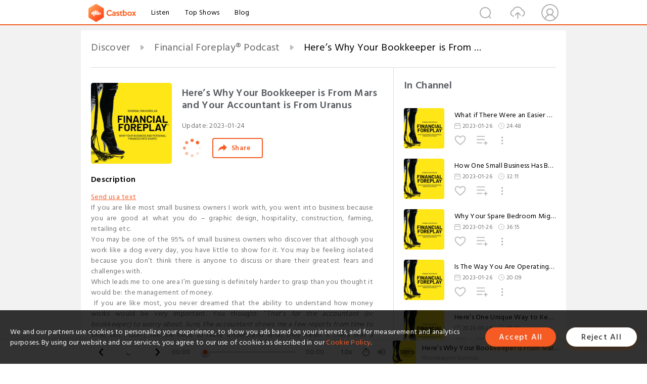

--- FILE ---
content_type: text/html; charset=utf-8
request_url: https://castbox.fm/episode/Here%EF%BF%BD%EF%BF%BD%EF%BF%BDs-Why-Your-Bookkeeper-is-From-Mars-and-Your-Accountant-is-From-Uranus-id5289214-id565850488
body_size: 21596
content:
<!DOCTYPE html>
<html lang="en">
<head>
  <meta charset="utf-8">
  <title>Here’s Why Your Bookkeeper is From Mars and Your Accountant is From Uranus</title>
  <link rel="canonical" href="https://castbox.fm/episode/Here%E2%80%99s-Why-Your-Bookkeeper-is-From-Mars-and-Your-Accountant-is-From-Uranus-id5289214-id565850488" >
  
  <link rel="dns-prefetch" href="https//s3.castbox.fm">
  <link rel="dns-prefetch" href="https//everest.castbox.fm">
  <link rel="dns-prefetch" href="https//data.castbox.fm">
  <meta http-equiv="X-UA-Compatible" content="IE=edge,chrome=1">
  <meta name="viewport" content="width=device-width, initial-scale=1, user-scalable=no" >
  
  <link rel="icon" href="https://s3.castbox.fm/app/castbox/static/images/logo_120.png" type="image/x-icon">
  <meta name="apple-mobile-web-app-title" content="Castbox">
  <meta name="apple-mobile-web-app-capable" content="yes">
  <meta name="twitter:site" content="@CastBox_FM" >
  <meta name="twitter:creator" content="@CastBox_FM">
  <meta name="twitter:domain" content="castbox.fm">
  
      <meta name="twitter:card" content="summary" >
      <meta name="twitter:card" content="player" >
      <meta name="twitter:player" content="https://castbox.fm/app/castbox/player/id5289214/id565850488?v=03" >
      <meta property="twitter:player:height" content="500">
      <meta property="twitter:player:width" content="500">
      <meta name="twitter:player:width" content="500" >
      <meta name="twitter:player:height" content="500" >
      <meta property="og:image:width" content="600" >
      <meta property="og:image:height" content="600" >
      
  <meta property="twitter:title" content="Here’s Why Your Bookkeeper is From Mars and Your Accountant is From Uranus" >
  <meta property="twitter:image" content="https://is1-ssl.mzstatic.com/image/thumb/Podcasts221/v4/67/df/63/67df63fd-ed81-0bb3-d711-f1121237ad42/mza_8389780168800927080.jpg/400x400bb.jpg" >
  <meta property="twitter:description" content="<p><a rel=&quot;nofollow&quot;href=&quot;https://www.buzzsprout.com/twilio/text_messages/2117276/open_sms&quot; target=&quot;_blank&quot;>Send us a text..." >
  <meta property="al:ios:url" content="castbox://episode/Here%E2%80%99s-Why-Your-Bookkeeper-is-From-Mars-and-Your-Accountant-is-From-Uranus-id5289214-id565850488" >
  <meta property="al:ios:app_store_id" content="1100218439" >
  <meta property="al:ios:app_name" content="Castbox" >
  <meta property="al:android:url" content="castbox://episode/Here%E2%80%99s-Why-Your-Bookkeeper-is-From-Mars-and-Your-Accountant-is-From-Uranus-id5289214-id565850488" >
  <meta property="al:android:package" content="fm.castbox.audiobook.radio.podcast" >
  <meta property="al:android:app_name" content="Castbox" >
  <meta property="al:web:url" content="https://castbox.fm/episode/Here%E2%80%99s-Why-Your-Bookkeeper-is-From-Mars-and-Your-Accountant-is-From-Uranus-id5289214-id565850488" >
  <meta property="fb:app_id" content="1840752496197771" >
  <meta property="og:type" content="article" >
  <meta property="og:site_name" content="Castbox" />
  <meta property="og:url" content="https://castbox.fm/episode/Here%E2%80%99s-Why-Your-Bookkeeper-is-From-Mars-and-Your-Accountant-is-From-Uranus-id5289214-id565850488" >
  <meta property="og:image" content="https://is1-ssl.mzstatic.com/image/thumb/Podcasts221/v4/67/df/63/67df63fd-ed81-0bb3-d711-f1121237ad42/mza_8389780168800927080.jpg/400x400bb.jpg" >
  <meta property="og:title" content="Here’s Why Your Bookkeeper is From Mars and Your Accountant is From Uranus" >
  <meta property="og:description" content="<p><a rel=&quot;nofollow&quot;href=&quot;https://www.buzzsprout.com/twilio/text_messages/2117276/open_sms&quot; target=&quot;_blank&quot;>Send us a text..." >
  <meta property="twitter:app:id:iphone" content="1243410543">
  <meta property="twitter:app:id:googleplay" content="fm.castbox.audiobook.radio.podcast">
  <meta name="description" content="<p><a rel=&quot;nofollow&quot;href=&quot;https://www.buzzsprout.com/twilio/text_messages/2117276/open_sms&quot; target=&quot;_blank&quot;>Send us a text..." >
  <meta name="keywords" content="Free iPhone Podcast App, Free Podcast App, Rachel Maddow, Bill Bur Podcast, NPR, WNYC, WBEZ, This American Life, In-audio Search, What is Podcasting, Serial Podcast, On Demand Podcast, Public Radio" >
  <meta name="theme-color" content="rgba(64, 64, 64, 0.9)" />
  <link rel="search" type="application/opensearchdescription+xml" href="https://castbox.fm/opensearch.xml" title="Castbox">
  
  <link href="https://fonts.googleapis.com/css?family=Hind+Siliguri:300,400,500,600" rel="stylesheet"><link rel="stylesheet" type="text/css" href="https://s3.castbox.fm/app/castbox/static/css/slick.min.css" >
  <script type="application/ld+json">
{"@context":"http://schema.org","@type":"BreadcrumbList","itemListElement":[{"@type":"ListItem","position":1,"item":{"@id":"https://castbox.fm/home","name":"Channels","image":"https://s3.castbox.fm/app/castbox/static/images/logo.png"}},{"@type":"ListItem","position":2,"item":{"@id":"https://castbox.fm/channel/Financial-Foreplay%C2%AE-Podcast-id5289214","name":"Financial%20Foreplay%C2%AE%20Podcast","image":"https://is1-ssl.mzstatic.com/image/thumb/Podcasts221/v4/67/df/63/67df63fd-ed81-0bb3-d711-f1121237ad42/mza_8389780168800927080.jpg/200x200bb.jpg"}},{"@type":"ListItem","position":3,"item":{"@id":"https://castbox.fm/episode/Here%E2%80%99s-Why-Your-Bookkeeper-is-From-Mars-and-Your-Accountant-is-From-Uranus-id5289214-id565850488","name":"Here%E2%80%99s%20Why%20Your%20Bookkeeper%20is%20From%20Mars%20and%20Your%20Accountant%20is%20From%20Uranus","image":"https://is1-ssl.mzstatic.com/image/thumb/Podcasts221/v4/67/df/63/67df63fd-ed81-0bb3-d711-f1121237ad42/mza_8389780168800927080.jpg/400x400bb.jpg"}}]}
</script>
  <link rel="manifest" id="pwaLink" href="/api/pwa/manifest.json">
  
  
  <script type='text/javascript'>
    if (document.documentElement.clientWidth <= 720) {
      document.documentElement.style.fontSize = document.documentElement.clientWidth / 7.2 + 'px'
    } else {
      document.documentElement.style.fontSize = '100px'
    }
    window.onloadcallback=function(){}
  </script>
  
  <link data-chunk="global" rel="stylesheet" href="https://s3.castbox.fm/webstatic/css/vendors~global.96c36ed4.chunk.css">
<link data-chunk="global" rel="stylesheet" href="https://s3.castbox.fm/webstatic/css/global.c7478bb9.chunk.css">
<link data-chunk="castbox.main" rel="stylesheet" href="https://s3.castbox.fm/webstatic/css/castbox.main.ed6e5c24.chunk.css">
<link data-chunk="ep" rel="stylesheet" href="https://s3.castbox.fm/webstatic/css/ep.fe499db8.chunk.css">
</head>
<body>
  <div id="root"><div class="castboxGlobal"><div style="width:0;height:0"><audio style="width:100%;height:100%" preload="auto"><source src="https://www.buzzsprout.com/2117276/episodes/12088331-here-s-why-your-bookkeeper-is-from-mars-and-your-accountant-is-from-uranus.mp3"/></audio></div><div class="castboxMain"><div class="mainBox"><div id="castboxHeader"><div class="castboxHeaderContainer"><div class="nav-item left navLogo"><a href="/"><img class="logoTextCover" src="https://s3.castbox.fm/webstatic/images/navLogo.c3d5a81b.png"/></a><a class="nav-item link" href="/home">Listen</a><a class="nav-item link" href="/categories/0">Top Shows</a><a class="nav-item link" href="/blog">Blog</a></div><div><div class="nav-item right topUserNav"><div class="userNav right"><div class="userNav-icon"><img class="userNav-img" src="https://s3.castbox.fm/webstatic/images/userIcon.06c408dc.png"/></div></div></div><div class="nav-item right upload"><a href="/creator/upload"><img class="img" src="https://s3.castbox.fm/webstatic/images/upload_icon.521c956a.png"/></a></div><div class="nav-item right search"><img class="img" src="https://s3.castbox.fm/webstatic/images/search_icon.3958760d.png"/></div></div></div></div><div style="padding-bottom:56px;min-height:100vh" id="childrenBox" class="childrenBox"><div class="topCon"></div><div class="topLeftCon"></div><div class="topRightCon"></div><div class="trackPlay clearfix childContent"><div style="text-align:left" class="guru-breadcrumb"><span class="guru-breadcrumb-item"><span style="max-width:40%" class="breadcrumb-text"><a href="/home">Discover</a></span><img class="breadcrumbImage" src="[data-uri]"/></span><span class="guru-breadcrumb-item"><span style="max-width:40%" class="breadcrumb-text"><a href="/channel/Financial-Foreplay®-Podcast-id5289214">Financial Foreplay® Podcast</a></span><img class="breadcrumbImage" src="[data-uri]"/></span><span class="guru-breadcrumb-item active"><span style="max-width:40%" class="breadcrumb-text">Here’s Why Your Bookkeeper is From Mars and Your Accountant is From Uranus</span></span></div><div class="leftContainer"><div class="trackinfo"><div class="trackinfo-cover" data-episode_id="256367ebf23b1180dcdaf43fb6ae881e8cc40259-ce41f8a8366f011208290e6cc0d32ec8da406c1e"><div style="display:inline-block;height:100%;width:100%;overflow:hidden;border-radius:4px;background-color:#A9B8AD" class="coverImgContainer"><img style="display:inline-block;opacity:1;width:100%;height:100%" src="https://is1-ssl.mzstatic.com/image/thumb/Podcasts221/v4/67/df/63/67df63fd-ed81-0bb3-d711-f1121237ad42/mza_8389780168800927080.jpg/400x400bb.jpg" class="cover" alt="Here’s Why Your Bookkeeper is From Mars and Your Accountant is From Uranus" title="Here’s Why Your Bookkeeper is From Mars and Your Accountant is From Uranus"/></div></div><div class="trackinfo-titleBox"><h1 title="Here’s Why Your Bookkeeper is From Mars and Your Accountant is From Uranus" class="trackinfo-title"><div id="box-pro-ellipsis-176959106921973" class="box-ellipsis box-ellipsis-lineClamp"><style>#box-pro-ellipsis-176959106921973{-webkit-line-clamp:2;}</style><span>Here’s Why Your Bookkeeper is From Mars and Your Accountant is From Uranus</span></div></h1><div class="trackinfo-con-des"><span class="item">Update: <!-- -->2023-01-24</span><span class="item"></span></div><div class="trackinfo-ctrls"><div class="player_play_btn pause loading " style="display:inline-block;cursor:pointer;margin-right:20px"></div><span><div class="sharePageBtn">Share</div></span></div></div><div class="trackinfo-des-title-wrapper"><p class="trackinfo-des-title ">Description</p></div><div class="trackinfo-des"><span class="box-ellipsis"><div><p><a rel="nofollow"href="https://www.buzzsprout.com/twilio/text_messages/2117276/open_sms" target="_blank">Send us a text</a></p><p>If you are like most small business owners I work with, you went into business because you are good at what you do – graphic design, hospitality, construction, farming, retailing etc.</p><p>You may be one of the 95% of small business owners who discover that although you work like a dog every day, you have little to show for it. You may be feeling isolated because you don’t think there is anyone to discuss or share their greatest fears and challenges with.</p><p>Which leads me to one area I’m guessing is definitely harder to grasp than you thought it would be: the management of money.</p><p> If you are like most, you never dreamed that the ability to understand how money works would be very important. You thought: “<em>That’s for the accountant (or bookkeeper) to worry about. Sure, the accountant shows me a few reports from time to time, but I don’t see the need to really understand what they mean. If there was a problem, he/she would tell me, wouldn’t they?</em>”</p><p>You probably don’t realize that all those numbers - the financial DNA of your business - can tell you a lot more than you thought. They can tell you why you’re suddenly struggling to pay the bills. They can reveal why you’ll have to forego your salary - again - because there just isn’t enough cash.</p><p>The financial numbers are the story of your business. The numbers don’t lie. You just need to learn HOW to listen to them and use them to your advantage... which is why today we are going to practice a bit of Financial Foreplay®. </p><p><b>Bio:</b></p><p>Terrell Turner is an experienced Certified Public Accountant (CPA), finance leader, podcast host, speaker and founder of TLTurner consulting firm that is focused on making accounting and finance a little less complicated for business owners and business leaders. You may have already listened to his top rated podcast called “Business Talk Library” – and if you haven’t, I highly recommend it.</p><p>He holds a Bachelor’s degree from Lander University and a Master’s in Accountancy from the University of Notre Dame. After years of studying hard he launched his career in Public accounting with one of the Big 4 international accounting firms Ernst & Young, followed by multiple finance leadership roles throughout the US and Brazil with fortune 500 companies like Navistar and General Electric. </p><p>In addition to all of the fun of consulting, hosting a podcast and speaking engagements Terrell enjoys spending time with his wife Lola Turner and traveling to enjoy new experiences.</p><p><b>Financial Foreplay®</b> <b> Highlights:</b></p><p>1.     Less than 3/10 of all businesses have a grasp on their numbers</p><p>2.     Business owners always take their personal mindset (whether or not they have adequate savings buffer, spending habits etc.) into their business with them, which explains why most don’t have enough cash</p><p>3.     Think of your income statement as if it were a major motion picture – you would have lead actors, supporting actors, investors, and critics</p><p>4.     If you want to make a blockbuster movie (or successful business) should you focus on the supporting actors and critics or your lead actors?</p><p><b>Get in Touch:</b></p><p>·       Business Talk Library Site – <a rel="nofollow"href="http://www.BusinessTalkLibrary">www.BusinessTalkLibrary</a></p><p>·       LinkedIN - <a rel="nofollow"href="http://www.linkedin.com/in/terrellturner">www.linkedin.com/in/terrellturner</a></p><p><a rel="nofollow"href="https://www.buzzsprout.com/2117276/support">Support the show</a></p></div></span></div><div class="seeMorebtn seeMorebtn_up"><img class="img" src="[data-uri]"/></div></div><div class="trackPlay-comment"><div id="comments" class="commentList"><div class="commentList-title"><span>Comments<!-- --> </span></div><div class="addComment clearfix"><form class="addCommentForm"><div class="commentInputBox"><input type="text" value="" class="commentInputBox-input" placeholder="Sign in to Comment"/><input type="submit" style="display:none"/></div><div class="userCover"><div style="display:inline-block;height:100%;width:100%;overflow:hidden;border-radius:4px;background-color:#A9B8AD" class="coverImgContainer"><img style="display:inline-block;opacity:1;width:100%;height:100%" src="[data-uri]" class="userCover-img"/></div></div></form></div><div class="commentList-box"><div class="commentListCon"><div></div></div></div></div></div></div><div class="rightContainer"><div class="rightContainer-item"><div class="TrackList"><div class="trackListCon"><div class="clearfix"><div class="trackListCon_title">In Channel</div></div><div class="trackListCon_list" style="height:600px"><div><section class="episodeRow opacityinAnimate"><div class="ep-item isSmall"><div class="ep-item-cover"><a href="/episode/What-if-There-Were-an-Easier-Way-to-Choose-Profitable-Investment-Properties--id5289214-id566488918"><div style="display:inline-block;height:100%;width:100%;overflow:hidden;border-radius:4px;background-color:#A9B8AD" class="coverImgContainer"><img style="display:inline-block;opacity:1;width:100%;height:100%" src="https://is1-ssl.mzstatic.com/image/thumb/Podcasts221/v4/67/df/63/67df63fd-ed81-0bb3-d711-f1121237ad42/mza_8389780168800927080.jpg/400x400bb.jpg" class="image" alt="What if There Were an Easier Way to Choose Profitable Investment Properties?" title="What if There Were an Easier Way to Choose Profitable Investment Properties?"/></div></a></div><div class="ep-item-con"><a href="/episode/What-if-There-Were-an-Easier-Way-to-Choose-Profitable-Investment-Properties--id5289214-id566488918"><p title="What if There Were an Easier Way to Choose Profitable Investment Properties?" class="ep-item-con-title"><span class="ellipsis" style="display:inline-block">What if There Were an Easier Way to Choose Profitable Investment Properties?</span></p></a><p class="ep-item-con-des"><span class="item icon date">2023-01-26</span><span class="item icon time">24:48</span></p><div class="ep-item-con-btns"><p class="btn-item like"></p><span class="btn-item add-2epl"><div class="playlists-modal"><div class="playlists-modal-target"><div class="add-2epl-btn"></div></div></div></span><span class="btn-item add-2epl more-point"><div class="playlists-modal"><div class="playlists-modal-target"><div class="add-2epl-btn epl-more-action"></div></div></div></span></div></div><div class="ep-item-ctrls"><a class="ctrlItem play" href="/episode/What-if-There-Were-an-Easier-Way-to-Choose-Profitable-Investment-Properties--id5289214-id566488918"></a></div></div><div class="audiobox"></div></section><section class="episodeRow opacityinAnimate"><div class="ep-item isSmall"><div class="ep-item-cover"><a href="/episode/How-One-Small-Business-Has-Been-Able-to-Thrive-Despite-COVID-19-Lockdowns-id5289214-id566488917"><div style="display:inline-block;height:100%;width:100%;overflow:hidden;border-radius:4px;background-color:#A9B8AD" class="coverImgContainer"><img style="display:inline-block;opacity:1;width:100%;height:100%" src="https://is1-ssl.mzstatic.com/image/thumb/Podcasts221/v4/67/df/63/67df63fd-ed81-0bb3-d711-f1121237ad42/mza_8389780168800927080.jpg/400x400bb.jpg" class="image" alt="How One Small Business Has Been Able to Thrive Despite COVID 19 Lockdowns" title="How One Small Business Has Been Able to Thrive Despite COVID 19 Lockdowns"/></div></a></div><div class="ep-item-con"><a href="/episode/How-One-Small-Business-Has-Been-Able-to-Thrive-Despite-COVID-19-Lockdowns-id5289214-id566488917"><p title="How One Small Business Has Been Able to Thrive Despite COVID 19 Lockdowns" class="ep-item-con-title"><span class="ellipsis" style="display:inline-block">How One Small Business Has Been Able to Thrive Despite COVID 19 Lockdowns</span></p></a><p class="ep-item-con-des"><span class="item icon date">2023-01-26</span><span class="item icon time">32:11</span></p><div class="ep-item-con-btns"><p class="btn-item like"></p><span class="btn-item add-2epl"><div class="playlists-modal"><div class="playlists-modal-target"><div class="add-2epl-btn"></div></div></div></span><span class="btn-item add-2epl more-point"><div class="playlists-modal"><div class="playlists-modal-target"><div class="add-2epl-btn epl-more-action"></div></div></div></span></div></div><div class="ep-item-ctrls"><a class="ctrlItem play" href="/episode/How-One-Small-Business-Has-Been-Able-to-Thrive-Despite-COVID-19-Lockdowns-id5289214-id566488917"></a></div></div><div class="audiobox"></div></section><section class="episodeRow opacityinAnimate"><div class="ep-item isSmall"><div class="ep-item-cover"><a href="/episode/Why-Your-Spare-Bedroom-Might-Be-The-Key-to-Financial-Independence-id5289214-id566488916"><div style="display:inline-block;height:100%;width:100%;overflow:hidden;border-radius:4px;background-color:#A9B8AD" class="coverImgContainer"><img style="display:inline-block;opacity:1;width:100%;height:100%" src="https://is1-ssl.mzstatic.com/image/thumb/Podcasts221/v4/67/df/63/67df63fd-ed81-0bb3-d711-f1121237ad42/mza_8389780168800927080.jpg/400x400bb.jpg" class="image" alt="Why Your Spare Bedroom Might Be The Key to Financial Independence" title="Why Your Spare Bedroom Might Be The Key to Financial Independence"/></div></a></div><div class="ep-item-con"><a href="/episode/Why-Your-Spare-Bedroom-Might-Be-The-Key-to-Financial-Independence-id5289214-id566488916"><p title="Why Your Spare Bedroom Might Be The Key to Financial Independence" class="ep-item-con-title"><span class="ellipsis" style="display:inline-block">Why Your Spare Bedroom Might Be The Key to Financial Independence</span></p></a><p class="ep-item-con-des"><span class="item icon date">2023-01-26</span><span class="item icon time">36:15</span></p><div class="ep-item-con-btns"><p class="btn-item like"></p><span class="btn-item add-2epl"><div class="playlists-modal"><div class="playlists-modal-target"><div class="add-2epl-btn"></div></div></div></span><span class="btn-item add-2epl more-point"><div class="playlists-modal"><div class="playlists-modal-target"><div class="add-2epl-btn epl-more-action"></div></div></div></span></div></div><div class="ep-item-ctrls"><a class="ctrlItem play" href="/episode/Why-Your-Spare-Bedroom-Might-Be-The-Key-to-Financial-Independence-id5289214-id566488916"></a></div></div><div class="audiobox"></div></section><section class="episodeRow opacityinAnimate"><div class="ep-item isSmall"><div class="ep-item-cover"><a href="/episode/Is-The-Way-You-Are-Operating-Your-Business-Risky-and-Dangerous--id5289214-id565850500"><div style="display:inline-block;height:100%;width:100%;overflow:hidden;border-radius:4px;background-color:#A9B8AD" class="coverImgContainer"><img style="display:inline-block;opacity:1;width:100%;height:100%" src="https://is1-ssl.mzstatic.com/image/thumb/Podcasts221/v4/67/df/63/67df63fd-ed81-0bb3-d711-f1121237ad42/mza_8389780168800927080.jpg/400x400bb.jpg" class="image" alt="Is The Way You Are Operating Your Business Risky and Dangerous?" title="Is The Way You Are Operating Your Business Risky and Dangerous?"/></div></a></div><div class="ep-item-con"><a href="/episode/Is-The-Way-You-Are-Operating-Your-Business-Risky-and-Dangerous--id5289214-id565850500"><p title="Is The Way You Are Operating Your Business Risky and Dangerous?" class="ep-item-con-title"><span class="ellipsis" style="display:inline-block">Is The Way You Are Operating Your Business Risky and Dangerous?</span></p></a><p class="ep-item-con-des"><span class="item icon date">2023-01-26</span><span class="item icon time">20:09</span></p><div class="ep-item-con-btns"><p class="btn-item like"></p><span class="btn-item add-2epl"><div class="playlists-modal"><div class="playlists-modal-target"><div class="add-2epl-btn"></div></div></div></span><span class="btn-item add-2epl more-point"><div class="playlists-modal"><div class="playlists-modal-target"><div class="add-2epl-btn epl-more-action"></div></div></div></span></div></div><div class="ep-item-ctrls"><a class="ctrlItem play" href="/episode/Is-The-Way-You-Are-Operating-Your-Business-Risky-and-Dangerous--id5289214-id565850500"></a></div></div><div class="audiobox"></div></section><section class="episodeRow opacityinAnimate"><div class="ep-item isSmall"><div class="ep-item-cover"><a href="/episode/Here’s-One-Unique-Way-to-Keep-The-Dream-of-“Owning-Your-Own-Home”-Alive-id5289214-id565850499"><div style="display:inline-block;height:100%;width:100%;overflow:hidden;border-radius:4px;background-color:#A9B8AD" class="coverImgContainer"><img style="display:inline-block;opacity:1;width:100%;height:100%" src="https://is1-ssl.mzstatic.com/image/thumb/Podcasts221/v4/67/df/63/67df63fd-ed81-0bb3-d711-f1121237ad42/mza_8389780168800927080.jpg/400x400bb.jpg" class="image" alt="Here’s One Unique Way to Keep The Dream of “Owning Your Own Home” Alive" title="Here’s One Unique Way to Keep The Dream of “Owning Your Own Home” Alive"/></div></a></div><div class="ep-item-con"><a href="/episode/Here’s-One-Unique-Way-to-Keep-The-Dream-of-“Owning-Your-Own-Home”-Alive-id5289214-id565850499"><p title="Here’s One Unique Way to Keep The Dream of “Owning Your Own Home” Alive" class="ep-item-con-title"><span class="ellipsis" style="display:inline-block">Here’s One Unique Way to Keep The Dream of “Owning Your Own Home” Alive</span></p></a><p class="ep-item-con-des"><span class="item icon date">2023-01-26</span><span class="item icon time">29:26</span></p><div class="ep-item-con-btns"><p class="btn-item like"></p><span class="btn-item add-2epl"><div class="playlists-modal"><div class="playlists-modal-target"><div class="add-2epl-btn"></div></div></div></span><span class="btn-item add-2epl more-point"><div class="playlists-modal"><div class="playlists-modal-target"><div class="add-2epl-btn epl-more-action"></div></div></div></span></div></div><div class="ep-item-ctrls"><a class="ctrlItem play" href="/episode/Here’s-One-Unique-Way-to-Keep-The-Dream-of-“Owning-Your-Own-Home”-Alive-id5289214-id565850499"></a></div></div><div class="audiobox"></div></section><section class="episodeRow opacityinAnimate"><div class="ep-item isSmall"><div class="ep-item-cover"><a href="/episode/How-Sexually-Transmitted-Debt-is-Creating-a-Revolution-in-Banking-id5289214-id565850498"><div style="display:inline-block;height:100%;width:100%;overflow:hidden;border-radius:4px;background-color:#A9B8AD" class="coverImgContainer"><img style="display:inline-block;opacity:1;width:100%;height:100%" src="https://is1-ssl.mzstatic.com/image/thumb/Podcasts221/v4/67/df/63/67df63fd-ed81-0bb3-d711-f1121237ad42/mza_8389780168800927080.jpg/400x400bb.jpg" class="image" alt="How Sexually Transmitted Debt is Creating a Revolution in Banking" title="How Sexually Transmitted Debt is Creating a Revolution in Banking"/></div></a></div><div class="ep-item-con"><a href="/episode/How-Sexually-Transmitted-Debt-is-Creating-a-Revolution-in-Banking-id5289214-id565850498"><p title="How Sexually Transmitted Debt is Creating a Revolution in Banking" class="ep-item-con-title"><span class="ellipsis" style="display:inline-block">How Sexually Transmitted Debt is Creating a Revolution in Banking</span></p></a><p class="ep-item-con-des"><span class="item icon date">2023-01-26</span><span class="item icon time">24:13</span></p><div class="ep-item-con-btns"><p class="btn-item like"></p><span class="btn-item add-2epl"><div class="playlists-modal"><div class="playlists-modal-target"><div class="add-2epl-btn"></div></div></div></span><span class="btn-item add-2epl more-point"><div class="playlists-modal"><div class="playlists-modal-target"><div class="add-2epl-btn epl-more-action"></div></div></div></span></div></div><div class="ep-item-ctrls"><a class="ctrlItem play" href="/episode/How-Sexually-Transmitted-Debt-is-Creating-a-Revolution-in-Banking-id5289214-id565850498"></a></div></div><div class="audiobox"></div></section><section class="episodeRow opacityinAnimate"><div class="ep-item isSmall"><div class="ep-item-cover"><a href="/episode/Stealing-Fruit%3A-A-Cautionary-Tale-of-Intellectual-Property-Theft-Causing-a-Business-to-Go-Under-id5289214-id565850496"><div style="display:inline-block;height:100%;width:100%;overflow:hidden;border-radius:4px;background-color:#A9B8AD" class="coverImgContainer"><img style="display:inline-block;opacity:1;width:100%;height:100%" src="https://is1-ssl.mzstatic.com/image/thumb/Podcasts221/v4/67/df/63/67df63fd-ed81-0bb3-d711-f1121237ad42/mza_8389780168800927080.jpg/400x400bb.jpg" class="image" alt="Stealing Fruit: A Cautionary Tale of Intellectual Property Theft Causing a Business to Go Under" title="Stealing Fruit: A Cautionary Tale of Intellectual Property Theft Causing a Business to Go Under"/></div></a></div><div class="ep-item-con"><a href="/episode/Stealing-Fruit%3A-A-Cautionary-Tale-of-Intellectual-Property-Theft-Causing-a-Business-to-Go-Under-id5289214-id565850496"><p title="Stealing Fruit: A Cautionary Tale of Intellectual Property Theft Causing a Business to Go Under" class="ep-item-con-title"><span class="ellipsis" style="display:inline-block">Stealing Fruit: A Cautionary Tale of Intellectual Property Theft Causing a Business to Go Under</span></p></a><p class="ep-item-con-des"><span class="item icon date">2023-01-26</span><span class="item icon time">35:46</span></p><div class="ep-item-con-btns"><p class="btn-item like"></p><span class="btn-item add-2epl"><div class="playlists-modal"><div class="playlists-modal-target"><div class="add-2epl-btn"></div></div></div></span><span class="btn-item add-2epl more-point"><div class="playlists-modal"><div class="playlists-modal-target"><div class="add-2epl-btn epl-more-action"></div></div></div></span></div></div><div class="ep-item-ctrls"><a class="ctrlItem play" href="/episode/Stealing-Fruit%3A-A-Cautionary-Tale-of-Intellectual-Property-Theft-Causing-a-Business-to-Go-Under-id5289214-id565850496"></a></div></div><div class="audiobox"></div></section><section class="episodeRow opacityinAnimate"><div class="ep-item isSmall"><div class="ep-item-cover"><a href="/episode/STOP-Fakes%3A-Why-You-Need-to-Protect-Your-Intellectual-Property-id5289214-id565850494"><div style="display:inline-block;height:100%;width:100%;overflow:hidden;border-radius:4px;background-color:#A9B8AD" class="coverImgContainer"><img style="display:inline-block;opacity:1;width:100%;height:100%" src="https://is1-ssl.mzstatic.com/image/thumb/Podcasts221/v4/67/df/63/67df63fd-ed81-0bb3-d711-f1121237ad42/mza_8389780168800927080.jpg/400x400bb.jpg" class="image" alt="STOP Fakes: Why You Need to Protect Your Intellectual Property" title="STOP Fakes: Why You Need to Protect Your Intellectual Property"/></div></a></div><div class="ep-item-con"><a href="/episode/STOP-Fakes%3A-Why-You-Need-to-Protect-Your-Intellectual-Property-id5289214-id565850494"><p title="STOP Fakes: Why You Need to Protect Your Intellectual Property" class="ep-item-con-title"><span class="ellipsis" style="display:inline-block">STOP Fakes: Why You Need to Protect Your Intellectual Property</span></p></a><p class="ep-item-con-des"><span class="item icon date">2023-01-25</span><span class="item icon time">43:58</span></p><div class="ep-item-con-btns"><p class="btn-item like"></p><span class="btn-item add-2epl"><div class="playlists-modal"><div class="playlists-modal-target"><div class="add-2epl-btn"></div></div></div></span><span class="btn-item add-2epl more-point"><div class="playlists-modal"><div class="playlists-modal-target"><div class="add-2epl-btn epl-more-action"></div></div></div></span></div></div><div class="ep-item-ctrls"><a class="ctrlItem play" href="/episode/STOP-Fakes%3A-Why-You-Need-to-Protect-Your-Intellectual-Property-id5289214-id565850494"></a></div></div><div class="audiobox"></div></section><section class="episodeRow opacityinAnimate"><div class="ep-item isSmall"><div class="ep-item-cover"><a href="/episode/Bankruptcy-or-Liquidation%3A-Here’s-How-to-Take-the-Risk-Out-of-Risky-Business-id5289214-id565850493"><div style="display:inline-block;height:100%;width:100%;overflow:hidden;border-radius:4px;background-color:#A9B8AD" class="coverImgContainer"><img style="display:inline-block;opacity:1;width:100%;height:100%" src="https://is1-ssl.mzstatic.com/image/thumb/Podcasts221/v4/67/df/63/67df63fd-ed81-0bb3-d711-f1121237ad42/mza_8389780168800927080.jpg/400x400bb.jpg" class="image" alt="Bankruptcy or Liquidation: Here’s How to Take the Risk Out of Risky Business" title="Bankruptcy or Liquidation: Here’s How to Take the Risk Out of Risky Business"/></div></a></div><div class="ep-item-con"><a href="/episode/Bankruptcy-or-Liquidation%3A-Here’s-How-to-Take-the-Risk-Out-of-Risky-Business-id5289214-id565850493"><p title="Bankruptcy or Liquidation: Here’s How to Take the Risk Out of Risky Business" class="ep-item-con-title"><span class="ellipsis" style="display:inline-block">Bankruptcy or Liquidation: Here’s How to Take the Risk Out of Risky Business</span></p></a><p class="ep-item-con-des"><span class="item icon date">2023-01-25</span><span class="item icon time">28:25</span></p><div class="ep-item-con-btns"><p class="btn-item like"></p><span class="btn-item add-2epl"><div class="playlists-modal"><div class="playlists-modal-target"><div class="add-2epl-btn"></div></div></div></span><span class="btn-item add-2epl more-point"><div class="playlists-modal"><div class="playlists-modal-target"><div class="add-2epl-btn epl-more-action"></div></div></div></span></div></div><div class="ep-item-ctrls"><a class="ctrlItem play" href="/episode/Bankruptcy-or-Liquidation%3A-Here’s-How-to-Take-the-Risk-Out-of-Risky-Business-id5289214-id565850493"></a></div></div><div class="audiobox"></div></section><section class="episodeRow opacityinAnimate"><div class="ep-item isSmall"><div class="ep-item-cover"><a href="/episode/Rise-%26-Grind%3A-Why-Your-Morning-Rituals-Keep-You-Tired-%26-Kill-Your-Cash-Flow-id5289214-id565850492"><div style="display:inline-block;height:100%;width:100%;overflow:hidden;border-radius:4px;background-color:#A9B8AD" class="coverImgContainer"><img style="display:inline-block;opacity:1;width:100%;height:100%" src="https://is1-ssl.mzstatic.com/image/thumb/Podcasts221/v4/67/df/63/67df63fd-ed81-0bb3-d711-f1121237ad42/mza_8389780168800927080.jpg/400x400bb.jpg" class="image" alt="Rise &amp; Grind: Why Your Morning Rituals Keep You Tired &amp; Kill Your Cash Flow" title="Rise &amp; Grind: Why Your Morning Rituals Keep You Tired &amp; Kill Your Cash Flow"/></div></a></div><div class="ep-item-con"><a href="/episode/Rise-%26-Grind%3A-Why-Your-Morning-Rituals-Keep-You-Tired-%26-Kill-Your-Cash-Flow-id5289214-id565850492"><p title="Rise &amp; Grind: Why Your Morning Rituals Keep You Tired &amp; Kill Your Cash Flow" class="ep-item-con-title"><span class="ellipsis" style="display:inline-block">Rise &amp; Grind: Why Your Morning Rituals Keep You Tired &amp; Kill Your Cash Flow</span></p></a><p class="ep-item-con-des"><span class="item icon date">2023-01-25</span><span class="item icon time">38:48</span></p><div class="ep-item-con-btns"><p class="btn-item like"></p><span class="btn-item add-2epl"><div class="playlists-modal"><div class="playlists-modal-target"><div class="add-2epl-btn"></div></div></div></span><span class="btn-item add-2epl more-point"><div class="playlists-modal"><div class="playlists-modal-target"><div class="add-2epl-btn epl-more-action"></div></div></div></span></div></div><div class="ep-item-ctrls"><a class="ctrlItem play" href="/episode/Rise-%26-Grind%3A-Why-Your-Morning-Rituals-Keep-You-Tired-%26-Kill-Your-Cash-Flow-id5289214-id565850492"></a></div></div><div class="audiobox"></div></section><section class="episodeRow opacityinAnimate"><div class="ep-item isSmall"><div class="ep-item-cover"><a href="/episode/Why-You-Must-Expose-Yourself-to-Boost-Revenue-%26-Create-New-Streams-of-Income-id5289214-id565850491"><div style="display:inline-block;height:100%;width:100%;overflow:hidden;border-radius:4px;background-color:#A9B8AD" class="coverImgContainer"><img style="display:inline-block;opacity:1;width:100%;height:100%" src="https://is1-ssl.mzstatic.com/image/thumb/Podcasts221/v4/67/df/63/67df63fd-ed81-0bb3-d711-f1121237ad42/mza_8389780168800927080.jpg/400x400bb.jpg" class="image" alt="Why You Must Expose Yourself to Boost Revenue &amp; Create New Streams of Income" title="Why You Must Expose Yourself to Boost Revenue &amp; Create New Streams of Income"/></div></a></div><div class="ep-item-con"><a href="/episode/Why-You-Must-Expose-Yourself-to-Boost-Revenue-%26-Create-New-Streams-of-Income-id5289214-id565850491"><p title="Why You Must Expose Yourself to Boost Revenue &amp; Create New Streams of Income" class="ep-item-con-title"><span class="ellipsis" style="display:inline-block">Why You Must Expose Yourself to Boost Revenue &amp; Create New Streams of Income</span></p></a><p class="ep-item-con-des"><span class="item icon date">2023-01-25</span><span class="item icon time">37:49</span></p><div class="ep-item-con-btns"><p class="btn-item like"></p><span class="btn-item add-2epl"><div class="playlists-modal"><div class="playlists-modal-target"><div class="add-2epl-btn"></div></div></div></span><span class="btn-item add-2epl more-point"><div class="playlists-modal"><div class="playlists-modal-target"><div class="add-2epl-btn epl-more-action"></div></div></div></span></div></div><div class="ep-item-ctrls"><a class="ctrlItem play" href="/episode/Why-You-Must-Expose-Yourself-to-Boost-Revenue-%26-Create-New-Streams-of-Income-id5289214-id565850491"></a></div></div><div class="audiobox"></div></section><section class="episodeRow opacityinAnimate"><div class="ep-item isSmall"><div class="ep-item-cover"><a href="/episode/You-on-Top%3A-Hard-Core-Strategies-to-Prevent-%26-Minimize-the-Impact-of-a-Cyber-Attack-id5289214-id565850490"><div style="display:inline-block;height:100%;width:100%;overflow:hidden;border-radius:4px;background-color:#A9B8AD" class="coverImgContainer"><img style="display:inline-block;opacity:1;width:100%;height:100%" src="https://is1-ssl.mzstatic.com/image/thumb/Podcasts221/v4/67/df/63/67df63fd-ed81-0bb3-d711-f1121237ad42/mza_8389780168800927080.jpg/400x400bb.jpg" class="image" alt="You on Top: Hard-Core Strategies to Prevent &amp; Minimize the Impact of a Cyber Attack" title="You on Top: Hard-Core Strategies to Prevent &amp; Minimize the Impact of a Cyber Attack"/></div></a></div><div class="ep-item-con"><a href="/episode/You-on-Top%3A-Hard-Core-Strategies-to-Prevent-%26-Minimize-the-Impact-of-a-Cyber-Attack-id5289214-id565850490"><p title="You on Top: Hard-Core Strategies to Prevent &amp; Minimize the Impact of a Cyber Attack" class="ep-item-con-title"><span class="ellipsis" style="display:inline-block">You on Top: Hard-Core Strategies to Prevent &amp; Minimize the Impact of a Cyber Attack</span></p></a><p class="ep-item-con-des"><span class="item icon date">2023-01-24</span><span class="item icon time">26:56</span></p><div class="ep-item-con-btns"><p class="btn-item like"></p><span class="btn-item add-2epl"><div class="playlists-modal"><div class="playlists-modal-target"><div class="add-2epl-btn"></div></div></div></span><span class="btn-item add-2epl more-point"><div class="playlists-modal"><div class="playlists-modal-target"><div class="add-2epl-btn epl-more-action"></div></div></div></span></div></div><div class="ep-item-ctrls"><a class="ctrlItem play" href="/episode/You-on-Top%3A-Hard-Core-Strategies-to-Prevent-%26-Minimize-the-Impact-of-a-Cyber-Attack-id5289214-id565850490"></a></div></div><div class="audiobox"></div></section><section class="episodeRow opacityinAnimate"><div class="ep-item isSmall"><div class="ep-item-cover"><a href="/episode/Unlock-the-Big-“O”-in-Your-Sales-Process-id5289214-id565850489"><div style="display:inline-block;height:100%;width:100%;overflow:hidden;border-radius:4px;background-color:#A9B8AD" class="coverImgContainer"><img style="display:inline-block;opacity:1;width:100%;height:100%" src="https://is1-ssl.mzstatic.com/image/thumb/Podcasts221/v4/67/df/63/67df63fd-ed81-0bb3-d711-f1121237ad42/mza_8389780168800927080.jpg/400x400bb.jpg" class="image" alt="Unlock the Big “O” in Your Sales Process" title="Unlock the Big “O” in Your Sales Process"/></div></a></div><div class="ep-item-con"><a href="/episode/Unlock-the-Big-“O”-in-Your-Sales-Process-id5289214-id565850489"><p title="Unlock the Big “O” in Your Sales Process" class="ep-item-con-title"><span class="ellipsis" style="display:inline-block">Unlock the Big “O” in Your Sales Process</span></p></a><p class="ep-item-con-des"><span class="item icon date">2023-01-24</span><span class="item icon time">28:08</span></p><div class="ep-item-con-btns"><p class="btn-item like"></p><span class="btn-item add-2epl"><div class="playlists-modal"><div class="playlists-modal-target"><div class="add-2epl-btn"></div></div></div></span><span class="btn-item add-2epl more-point"><div class="playlists-modal"><div class="playlists-modal-target"><div class="add-2epl-btn epl-more-action"></div></div></div></span></div></div><div class="ep-item-ctrls"><a class="ctrlItem play" href="/episode/Unlock-the-Big-“O”-in-Your-Sales-Process-id5289214-id565850489"></a></div></div><div class="audiobox"></div></section><section class="episodeRow opacityinAnimate"><div class="ep-item isSmall"><div class="ep-item-cover"><a href="/episode/Here’s-Why-Your-Bookkeeper-is-From-Mars-and-Your-Accountant-is-From-Uranus-id5289214-id565850488"><div style="display:inline-block;height:100%;width:100%;overflow:hidden;border-radius:4px;background-color:#A9B8AD" class="coverImgContainer"><img style="display:inline-block;opacity:1;width:100%;height:100%" src="https://is1-ssl.mzstatic.com/image/thumb/Podcasts221/v4/67/df/63/67df63fd-ed81-0bb3-d711-f1121237ad42/mza_8389780168800927080.jpg/400x400bb.jpg" class="image" alt="Here’s Why Your Bookkeeper is From Mars and Your Accountant is From Uranus" title="Here’s Why Your Bookkeeper is From Mars and Your Accountant is From Uranus"/></div></a></div><div class="ep-item-con"><a href="/episode/Here’s-Why-Your-Bookkeeper-is-From-Mars-and-Your-Accountant-is-From-Uranus-id5289214-id565850488"><p title="Here’s Why Your Bookkeeper is From Mars and Your Accountant is From Uranus" class="ep-item-con-title"><span class="ellipsis" style="display:inline-block">Here’s Why Your Bookkeeper is From Mars and Your Accountant is From Uranus</span></p></a><p class="ep-item-con-des"><span class="item icon date">2023-01-24</span><span class="item icon time">32:18</span></p><div class="ep-item-con-btns"><p class="btn-item like"></p><span class="btn-item add-2epl"><div class="playlists-modal"><div class="playlists-modal-target"><div class="add-2epl-btn"></div></div></div></span><span class="btn-item add-2epl more-point"><div class="playlists-modal"><div class="playlists-modal-target"><div class="add-2epl-btn epl-more-action"></div></div></div></span></div></div><div class="ep-item-ctrls"><a class="ctrlItem play" href="/episode/Here’s-Why-Your-Bookkeeper-is-From-Mars-and-Your-Accountant-is-From-Uranus-id5289214-id565850488"></a></div></div><div class="audiobox"></div></section><section class="episodeRow opacityinAnimate"><div class="ep-item isSmall"><div class="ep-item-cover"><a href="/episode/Moist...-And-the-&quot;M&quot;-Word-in-Finance-That-Is-Also-Downright-Uncomfortable-to-Talk-About-id5289214-id565122713"><div style="display:inline-block;height:100%;width:100%;overflow:hidden;border-radius:4px;background-color:#A9B8AD" class="coverImgContainer"><img style="display:inline-block;opacity:1;width:100%;height:100%" src="https://is1-ssl.mzstatic.com/image/thumb/Podcasts221/v4/67/df/63/67df63fd-ed81-0bb3-d711-f1121237ad42/mza_8389780168800927080.jpg/400x400bb.jpg" class="image" alt="Moist... And the &quot;M&quot; Word in Finance That Is Also Downright Uncomfortable to Talk About" title="Moist... And the &quot;M&quot; Word in Finance That Is Also Downright Uncomfortable to Talk About"/></div></a></div><div class="ep-item-con"><a href="/episode/Moist...-And-the-&quot;M&quot;-Word-in-Finance-That-Is-Also-Downright-Uncomfortable-to-Talk-About-id5289214-id565122713"><p title="Moist... And the &quot;M&quot; Word in Finance That Is Also Downright Uncomfortable to Talk About" class="ep-item-con-title"><span class="ellipsis" style="display:inline-block">Moist... And the &quot;M&quot; Word in Finance That Is Also Downright Uncomfortable to Talk About</span></p></a><p class="ep-item-con-des"><span class="item icon date">2023-01-23</span><span class="item icon time">33:57</span></p><div class="ep-item-con-btns"><p class="btn-item like"></p><span class="btn-item add-2epl"><div class="playlists-modal"><div class="playlists-modal-target"><div class="add-2epl-btn"></div></div></div></span><span class="btn-item add-2epl more-point"><div class="playlists-modal"><div class="playlists-modal-target"><div class="add-2epl-btn epl-more-action"></div></div></div></span></div></div><div class="ep-item-ctrls"><a class="ctrlItem play" href="/episode/Moist...-And-the-&quot;M&quot;-Word-in-Finance-That-Is-Also-Downright-Uncomfortable-to-Talk-About-id5289214-id565122713"></a></div></div><div class="audiobox"></div></section><section class="episodeRow opacityinAnimate"><div class="ep-item isSmall"><div class="ep-item-cover"><a href="/episode/Buy-Now-Pay-Later-%26-Other-Forms-of-Sexually-Transmitted-Debt-id5289214-id565122712"><div style="display:inline-block;height:100%;width:100%;overflow:hidden;border-radius:4px;background-color:#A9B8AD" class="coverImgContainer"><img style="display:inline-block;opacity:1;width:100%;height:100%" src="https://is1-ssl.mzstatic.com/image/thumb/Podcasts221/v4/67/df/63/67df63fd-ed81-0bb3-d711-f1121237ad42/mza_8389780168800927080.jpg/400x400bb.jpg" class="image" alt="Buy Now Pay Later &amp; Other Forms of Sexually Transmitted Debt" title="Buy Now Pay Later &amp; Other Forms of Sexually Transmitted Debt"/></div></a></div><div class="ep-item-con"><a href="/episode/Buy-Now-Pay-Later-%26-Other-Forms-of-Sexually-Transmitted-Debt-id5289214-id565122712"><p title="Buy Now Pay Later &amp; Other Forms of Sexually Transmitted Debt" class="ep-item-con-title"><span class="ellipsis" style="display:inline-block">Buy Now Pay Later &amp; Other Forms of Sexually Transmitted Debt</span></p></a><p class="ep-item-con-des"><span class="item icon date">2023-01-23</span><span class="item icon time">34:44</span></p><div class="ep-item-con-btns"><p class="btn-item like"></p><span class="btn-item add-2epl"><div class="playlists-modal"><div class="playlists-modal-target"><div class="add-2epl-btn"></div></div></div></span><span class="btn-item add-2epl more-point"><div class="playlists-modal"><div class="playlists-modal-target"><div class="add-2epl-btn epl-more-action"></div></div></div></span></div></div><div class="ep-item-ctrls"><a class="ctrlItem play" href="/episode/Buy-Now-Pay-Later-%26-Other-Forms-of-Sexually-Transmitted-Debt-id5289214-id565122712"></a></div></div><div class="audiobox"></div></section><section class="episodeRow opacityinAnimate"><div class="ep-item isSmall"><div class="ep-item-cover"><a href="/episode/Getting-to-First-Base%3A-Why-Profit-is-a-Vanity-Metric-and-Cash-is-Vital-id5289214-id565122711"><div style="display:inline-block;height:100%;width:100%;overflow:hidden;border-radius:4px;background-color:#A9B8AD" class="coverImgContainer"><img style="display:inline-block;opacity:1;width:100%;height:100%" src="https://is1-ssl.mzstatic.com/image/thumb/Podcasts221/v4/67/df/63/67df63fd-ed81-0bb3-d711-f1121237ad42/mza_8389780168800927080.jpg/400x400bb.jpg" class="image" alt="Getting to First Base: Why Profit is a Vanity Metric and Cash is Vital" title="Getting to First Base: Why Profit is a Vanity Metric and Cash is Vital"/></div></a></div><div class="ep-item-con"><a href="/episode/Getting-to-First-Base%3A-Why-Profit-is-a-Vanity-Metric-and-Cash-is-Vital-id5289214-id565122711"><p title="Getting to First Base: Why Profit is a Vanity Metric and Cash is Vital" class="ep-item-con-title"><span class="ellipsis" style="display:inline-block">Getting to First Base: Why Profit is a Vanity Metric and Cash is Vital</span></p></a><p class="ep-item-con-des"><span class="item icon date">2023-01-23</span><span class="item icon time">40:34</span></p><div class="ep-item-con-btns"><p class="btn-item like"></p><span class="btn-item add-2epl"><div class="playlists-modal"><div class="playlists-modal-target"><div class="add-2epl-btn"></div></div></div></span><span class="btn-item add-2epl more-point"><div class="playlists-modal"><div class="playlists-modal-target"><div class="add-2epl-btn epl-more-action"></div></div></div></span></div></div><div class="ep-item-ctrls"><a class="ctrlItem play" href="/episode/Getting-to-First-Base%3A-Why-Profit-is-a-Vanity-Metric-and-Cash-is-Vital-id5289214-id565122711"></a></div></div><div class="audiobox"></div></section></div></div></div></div></div><div class="rightContainer-item adBanner fadeInUp animated"><div style="display:none"></div></div><div class="footer-wrapper "><div class="rightContainer-item downloadPlay"><div class="downloadPlay-title-empty"></div><div class="downloadPlay-item clearfix google"><div class="link"><a target="_black" href="https://play.google.com/store/apps/details?id=fm.castbox.audiobook.radio.podcast&amp;referrer=utm_source%3Dcastbox_web%26utm_medium%3Dlink%26utm_campaign%3Dweb_right_bar%26utm_content%3D"><img style="width:100%" class="store" src="https://s3.castbox.fm/fa/00/5a/19fd024f1fa0d92ce80cd72cfe.png" alt="Google Play" title="Google Play"/></a></div><div class="text">Download from Google Play</div></div><div class="downloadPlay-item clearfix google"><div class="link"><a target="_black" href="https://itunes.apple.com/app/castbox-radio/id1243410543?pt=118301901&amp;mt=8&amp;ct=web_right_bar"><img style="width:100%" class="store" src="https://s3.castbox.fm/8a/81/60/605a1c40698998c6ff2ba624ea.png" alt="Castbox" title="App Store"/></a></div><div class="text">Download from App Store</div></div></div><div class="rightFooter rightContainer-item clearfix"><ul class="footerLinks"><li class="footerLinks-item"><a href="https://helpcenter.castbox.fm/portal/kb">FAQs</a></li></ul><div class="footerCounrtySel"><div><div class="footer_select_country"><img class="countryCover" src="/app/castbox/static/images/flags/us.svg" alt="us"/><span class="countryName">United States</span></div></div></div></div></div></div></div></div><div class="mainBoxFooter"><div class="castboxFooterBar"><div class="footemain"><div class="PlayControl"><span class="back icon"></span><span class="playBtn icon pause loading"></span><span class="forward icon"></span></div><div class="sticker"><div class="player-stick"><div class="current-time">00:00</div><div class="player-stick-coat"><div class="PlayerStickBar"><div style="left:0%" class="circleBar"></div><div style="width:0%" class="playerStick"></div></div></div><div class="duration">00:00</div></div></div><div class="playbackRate"><div class="playbackRate-value">x</div><div class="playbackRate-list hide"><p class="playbackRate-list-item">0.5<!-- -->x</p><p class="playbackRate-list-item">0.8<!-- -->x</p><p class="playbackRate-list-item">1.0<!-- -->x</p><p class="playbackRate-list-item">1.25<!-- -->x</p><p class="playbackRate-list-item">1.5<!-- -->x</p><p class="playbackRate-list-item">2.0<!-- -->x</p><p class="playbackRate-list-item">3.0<!-- -->x</p></div></div><div class="playbackRate timing icon"><div class="playbackRate-value"><img src="[data-uri]"/></div><div class="playbackRate-list hide"><p class="playbackRate-list-title">Sleep Timer</p><p class="playbackRate-list-item">Off</p><p class="playbackRate-list-item">End of Episode</p><p class="playbackRate-list-item">5 Minutes</p><p class="playbackRate-list-item">10 Minutes</p><p class="playbackRate-list-item">15 Minutes</p><p class="playbackRate-list-item">30 Minutes</p><p class="playbackRate-list-item">45 Minutes</p><p class="playbackRate-list-item">60 Minutes</p><p class="playbackRate-list-item">120 Minutes</p></div></div><div class="volumeCtrl"><img class="volumeCtrl-img" src="https://s3.castbox.fm/webstatic/images/volume.86474be8.png"/><div style="height:0;padding:0;border:0;overflow:hidden" class="volumeCtrl-sliderCon"></div></div><div class="footerFeed"><div class="leftImg"><a href="/episode/Here’s-Why-Your-Bookkeeper-is-From-Mars-and-Your-Accountant-is-From-Uranus-id5289214-id565850488"><div style="display:inline-block;height:100%;width:100%;overflow:hidden;border-radius:4px;background-color:#A9B8AD" class="coverImgContainer"><img style="display:inline-block;opacity:1;width:100%;height:100%" src="https://is1-ssl.mzstatic.com/image/thumb/Podcasts221/v4/67/df/63/67df63fd-ed81-0bb3-d711-f1121237ad42/mza_8389780168800927080.jpg/400x400bb.jpg" alt="Here’s Why Your Bookkeeper is From Mars and Your Accountant is From Uranus" title="Here’s Why Your Bookkeeper is From Mars and Your Accountant is From Uranus"/></div></a></div><div class="rightText"><h1 class="title ellipsis">Here’s Why Your Bookkeeper is From Mars and Your Accountant is From Uranus</h1><h1 class="author ellipsis">Rhondalynn Korolak</h1></div></div></div></div></div></div></div><div class="Toastify"></div></div></div>
  <script>
    window.__INITIAL_STATE__ = "%7B%22ch%22%3A%7B%22chInfo%22%3A%7B%22uid%22%3A%22f68d0d7f71b147a0a267dfcc12220350%22%2C%22episode_count%22%3A17%2C%22x_play_base%22%3A0%2C%22stat_cover_ext_color%22%3Atrue%2C%22keywords%22%3A%5B%22Entrepreneurship%22%2C%22Business%22%2C%22Management%22%2C%22Self-Improvement%22%2C%22Education%22%5D%2C%22cover_ext_color%22%3A%22-5596918%22%2C%22mongo_id%22%3A%2263cf2a1995aa0aa0c0ac35a1%22%2C%22show_id%22%3A%225ffd17efbe48032ae27c15e0%22%2C%22copyright%22%3A%22%C2%A9%202025%20Financial%20Foreplay%C2%AE%20Podcast%22%2C%22author%22%3A%22Rhondalynn%20Korolak%22%2C%22is_key_channel%22%3Atrue%2C%22audiobook_categories%22%3A%5B%5D%2C%22user_info%22%3A%7B%22suid%22%3A20934374%2C%22picture_url%22%3A%22https%3A%2F%2Fplatform-lookaside.fbsbx.com%2Fplatform%2Fprofilepic%2F%3Fasid%3D10159144160421972%26height%3D200%26width%3D200%26ext%3D1613438612%26hash%3DAeSahxNoKOC2BH6Q0Cc%22%2C%22email%22%3A%22rkorolak%40hotmail.com%22%2C%22name%22%3A%22Rhondalynn%20Korolak%22%2C%22uid%22%3A%22f68d0d7f71b147a0a267dfcc12220350%22%7D%2C%22comment_count%22%3A0%2C%22website%22%3A%22https%3A%2F%2Ffinancialforeplaypodcast.com%22%2C%22rss_url%22%3A%22https%3A%2F%2Ffeeds.buzzsprout.com%2F2117276.rss%22%2C%22description%22%3A%22%3Cp%3EPoor%20financial%20management%20is%20as%20fatal%20to%20your%20business%20and%20personal%20wealth%20as%20a%20photo%20of%20your%20parents%20on%20the%20bedside%20table%20is%20to%20your%20libido!%20If%20you%20want%20to%20protect%20the%20heart%20of%20your%20financial%20well%20being%20and%20get%20it%20to%20show%20you%20more%20love%2C%20you%20must%20understand%20and%20learn%20to%20prevent%20the%20most%20common%20causes%20of%20financial%20failure.%20Financial%20Foreplay%C2%AE%20is%20the%20antidote%20to%20these%20lethal%20killers.%3C%2Fp%3E%22%2C%22tags%22%3A%5B%22from-itunes%22%5D%2C%22editable%22%3Atrue%2C%22play_count%22%3A53%2C%22link%22%3A%22https%3A%2F%2Ffinancialforeplaypodcast.com%22%2C%22categories%22%3A%5B10028%2C10030%2C10032%2C10002%2C10004%2C10039%2C10043%5D%2C%22x_subs_base%22%3A0%2C%22small_cover_url%22%3A%22https%3A%2F%2Fis1-ssl.mzstatic.com%2Fimage%2Fthumb%2FPodcasts221%2Fv4%2F67%2Fdf%2F63%2F67df63fd-ed81-0bb3-d711-f1121237ad42%2Fmza_8389780168800927080.jpg%2F200x200bb.jpg%22%2C%22big_cover_url%22%3A%22https%3A%2F%2Fis1-ssl.mzstatic.com%2Fimage%2Fthumb%2FPodcasts221%2Fv4%2F67%2Fdf%2F63%2F67df63fd-ed81-0bb3-d711-f1121237ad42%2Fmza_8389780168800927080.jpg%2F600x600bb.jpg%22%2C%22language%22%3A%22en%22%2C%22cid%22%3A5289214%2C%22latest_eid%22%3A566488918%2C%22release_date%22%3A%222025-11-18T08%3A59%3A46Z%22%2C%22title%22%3A%22Financial%20Foreplay%C2%AE%20Podcast%22%2C%22uri%22%3A%22%2Fch%2F5289214%22%2C%22https_cover_url%22%3A%22https%3A%2F%2Fis1-ssl.mzstatic.com%2Fimage%2Fthumb%2FPodcasts221%2Fv4%2F67%2Fdf%2F63%2F67df63fd-ed81-0bb3-d711-f1121237ad42%2Fmza_8389780168800927080.jpg%2F400x400bb.jpg%22%2C%22channel_type%22%3A%22private%22%2C%22channel_id%22%3A%22256367ebf23b1180dcdaf43fb6ae881e8cc40259%22%2C%22sub_count%22%3A5%2C%22internal_product_id%22%3A%22cb.ch.5289214%22%2C%22social%22%3A%7B%22website%22%3A%22https%3A%2F%2Ffinancialforeplaypodcast.com%22%7D%7D%2C%22overview%22%3A%7B%22latest_eid%22%3A566488918%2C%22sort_by%22%3A%22default%22%2C%22sort_order%22%3A0%2C%22cid%22%3A5289214%2C%22eids%22%3A%5B566488918%2C566488917%2C566488916%2C565850500%2C565850499%2C565850498%2C565850496%2C565850494%2C565850493%2C565850492%2C565850491%2C565850490%2C565850489%2C565850488%2C565122713%2C565122712%2C565122711%5D%7D%2C%22eps%22%3A%5B%7B%22website%22%3A%22%22%2C%22cid%22%3A5289214%2C%22description%22%3A%22Send%20us%20a%20text%20Investing%20in%20property%20is%20a%20time-consuming%2C%20stressful%20and%20non-transparent%20process.%20It%20is%20estimated%20that%20investors%20spend%20on%20average%20200%20hours%20looking%20for%20a%20property%2C%20including%20frustrating%20Saturday%20morning%20inspections.%20Typically%20there%20are%205-10%20stakeholders%20involved%2C%20the%20process%20is%20unclear%2C%20and%20most%20are%20worried%20about%20making%20a%20wrong%2Fpoor%20decision.%20It%20is%20extremely%20hard%20to%20find%20the%20data%20and%20insights%20to%20know%20where%20and%20what%20to%20buy%20and%20at%20what%20price.%20%20%20Bio%20Mickael%20Roger%20is%20co-founde...%22%2C%22ep_desc_url%22%3A%22https%3A%2F%2Fcastbox.fm%2Fapp%2Fdes%2Fep%3Feid%3D566488918%22%2C%22internal_product_id%22%3A%22cb.ep.566488918%22%2C%22private%22%3Afalse%2C%22episode_id%22%3A%22256367ebf23b1180dcdaf43fb6ae881e8cc40259-ef4786682aa15f2e8e8b411f53237b0e4bca2a51%22%2C%22play_count%22%3A1%2C%22like_count%22%3A0%2C%22video%22%3A0%2C%22cover_url%22%3A%22https%3A%2F%2Fis1-ssl.mzstatic.com%2Fimage%2Fthumb%2FPodcasts221%2Fv4%2F67%2Fdf%2F63%2F67df63fd-ed81-0bb3-d711-f1121237ad42%2Fmza_8389780168800927080.jpg%2F400x400bb.jpg%22%2C%22duration%22%3A1488000%2C%22download_count%22%3A0%2C%22size%22%3A17937888%2C%22small_cover_url%22%3A%22https%3A%2F%2Fis1-ssl.mzstatic.com%2Fimage%2Fthumb%2FPodcasts221%2Fv4%2F67%2Fdf%2F63%2F67df63fd-ed81-0bb3-d711-f1121237ad42%2Fmza_8389780168800927080.jpg%2F200x200bb.jpg%22%2C%22big_cover_url%22%3A%22https%3A%2F%2Fis1-ssl.mzstatic.com%2Fimage%2Fthumb%2FPodcasts221%2Fv4%2F67%2Fdf%2F63%2F67df63fd-ed81-0bb3-d711-f1121237ad42%2Fmza_8389780168800927080.jpg%2F600x600bb.jpg%22%2C%22author%22%3A%22Rhondalynn%20Korolak%22%2C%22url%22%3A%22https%3A%2F%2Fwww.buzzsprout.com%2F2117276%2Fepisodes%2F12064757-what-if-there-were-an-easier-way-to-choose-profitable-investment-properties.mp3%22%2C%22release_date%22%3A%222023-01-26T22%3A00%3A00Z%22%2C%22title%22%3A%22What%20if%20There%20Were%20an%20Easier%20Way%20to%20Choose%20Profitable%20Investment%20Properties%3F%22%2C%22channel_id%22%3A%22256367ebf23b1180dcdaf43fb6ae881e8cc40259%22%2C%22comment_count%22%3A0%2C%22eid%22%3A566488918%2C%22urls%22%3A%5B%22https%3A%2F%2Fwww.buzzsprout.com%2F2117276%2Fepisodes%2F12064757-what-if-there-were-an-easier-way-to-choose-profitable-investment-properties.mp3%22%5D%7D%2C%7B%22website%22%3A%22%22%2C%22cid%22%3A5289214%2C%22description%22%3A%22Send%20us%20a%20text%20There%20is%20no%20denying%20that%20COVID%2019%20has%20been%20particularly%20difficult%20for%20small%20business%20owners.%20With%20forced%20lockdowns%20and%20tightened%20restrictions%20to%20prevent%20the%20spread%20of%20the%20pandemic%2C%20many%20small%20business%20owners%20have%20had%20to%20dig%20deep%20in%20order%20to%20overcome%20these%20challenges%20and%20stay%20afloat.%20Today%2C%20I%20want%20to%20shine%20a%20spotlight%20on%20a%20fantastic%20retail%20business%20in%20Brisbane%20Australia%20that%20has%20not%20only%20survived%2C%20but%20literally%20thrived%20despite%20the%20global%20pandemic.%20I%20want%20to%20welcome%20Jennah%20Grimse...%22%2C%22ep_desc_url%22%3A%22https%3A%2F%2Fcastbox.fm%2Fapp%2Fdes%2Fep%3Feid%3D566488917%22%2C%22internal_product_id%22%3A%22cb.ep.566488917%22%2C%22private%22%3Afalse%2C%22episode_id%22%3A%22256367ebf23b1180dcdaf43fb6ae881e8cc40259-f63a4520fd7fa5b1261245bf34a16396d5cbfe6d%22%2C%22play_count%22%3A0%2C%22like_count%22%3A0%2C%22video%22%3A0%2C%22cover_url%22%3A%22https%3A%2F%2Fis1-ssl.mzstatic.com%2Fimage%2Fthumb%2FPodcasts221%2Fv4%2F67%2Fdf%2F63%2F67df63fd-ed81-0bb3-d711-f1121237ad42%2Fmza_8389780168800927080.jpg%2F400x400bb.jpg%22%2C%22duration%22%3A1931000%2C%22download_count%22%3A0%2C%22size%22%3A23250247%2C%22small_cover_url%22%3A%22https%3A%2F%2Fis1-ssl.mzstatic.com%2Fimage%2Fthumb%2FPodcasts221%2Fv4%2F67%2Fdf%2F63%2F67df63fd-ed81-0bb3-d711-f1121237ad42%2Fmza_8389780168800927080.jpg%2F200x200bb.jpg%22%2C%22big_cover_url%22%3A%22https%3A%2F%2Fis1-ssl.mzstatic.com%2Fimage%2Fthumb%2FPodcasts221%2Fv4%2F67%2Fdf%2F63%2F67df63fd-ed81-0bb3-d711-f1121237ad42%2Fmza_8389780168800927080.jpg%2F600x600bb.jpg%22%2C%22author%22%3A%22Rhondalynn%20Korolak%22%2C%22url%22%3A%22https%3A%2F%2Fwww.buzzsprout.com%2F2117276%2Fepisodes%2F12098121-how-one-small-business-has-been-able-to-thrive-despite-covid-19-lockdowns.mp3%22%2C%22release_date%22%3A%222023-01-26T21%3A00%3A00Z%22%2C%22title%22%3A%22How%20One%20Small%20Business%20Has%20Been%20Able%20to%20Thrive%20Despite%20COVID%2019%20Lockdowns%22%2C%22channel_id%22%3A%22256367ebf23b1180dcdaf43fb6ae881e8cc40259%22%2C%22comment_count%22%3A0%2C%22eid%22%3A566488917%2C%22urls%22%3A%5B%22https%3A%2F%2Fwww.buzzsprout.com%2F2117276%2Fepisodes%2F12098121-how-one-small-business-has-been-able-to-thrive-despite-covid-19-lockdowns.mp3%22%5D%7D%2C%7B%22website%22%3A%22%22%2C%22cid%22%3A5289214%2C%22description%22%3A%22Send%20us%20a%20text%20Over%20the%20past%2024%20months%20as%20the%20COVID%2019%20pandemic%20unfolded%20and%20progressed...%20it%20revealed%20an%20inconvenient%20truth%20about%20just%20how%20precarious%20the%20financial%20affairs%20of%20middle%20class%20households%20really%20are.%20We%20now%20have%20much%20greater%20clarity%20and%20certainty%20around%20the%20fragility%20of%20our%20finances%20%E2%80%93%20with%20around%2080%25%20of%20households%20forced%20to%20confront%20the%20fact%20they%20don%E2%80%99t%20have%20enough%20savings%20and%20are%20around%201%20month%20away%20from%20losing%20their%20homes.%20Inadequate%20savings%2C%20lack%20of%20financial%20planning%2C%20and%20with%20...%22%2C%22ep_desc_url%22%3A%22https%3A%2F%2Fcastbox.fm%2Fapp%2Fdes%2Fep%3Feid%3D566488916%22%2C%22internal_product_id%22%3A%22cb.ep.566488916%22%2C%22private%22%3Afalse%2C%22episode_id%22%3A%22256367ebf23b1180dcdaf43fb6ae881e8cc40259-d6ac60d30f57ee3069133995a68b9989aa811cab%22%2C%22play_count%22%3A0%2C%22like_count%22%3A0%2C%22video%22%3A0%2C%22cover_url%22%3A%22https%3A%2F%2Fis1-ssl.mzstatic.com%2Fimage%2Fthumb%2FPodcasts221%2Fv4%2F67%2Fdf%2F63%2F67df63fd-ed81-0bb3-d711-f1121237ad42%2Fmza_8389780168800927080.jpg%2F400x400bb.jpg%22%2C%22duration%22%3A2175000%2C%22download_count%22%3A0%2C%22size%22%3A26184268%2C%22small_cover_url%22%3A%22https%3A%2F%2Fis1-ssl.mzstatic.com%2Fimage%2Fthumb%2FPodcasts221%2Fv4%2F67%2Fdf%2F63%2F67df63fd-ed81-0bb3-d711-f1121237ad42%2Fmza_8389780168800927080.jpg%2F200x200bb.jpg%22%2C%22big_cover_url%22%3A%22https%3A%2F%2Fis1-ssl.mzstatic.com%2Fimage%2Fthumb%2FPodcasts221%2Fv4%2F67%2Fdf%2F63%2F67df63fd-ed81-0bb3-d711-f1121237ad42%2Fmza_8389780168800927080.jpg%2F600x600bb.jpg%22%2C%22author%22%3A%22Rhondalynn%20Korolak%22%2C%22url%22%3A%22https%3A%2F%2Fwww.buzzsprout.com%2F2117276%2Fepisodes%2F12098050-why-your-spare-bedroom-might-be-the-key-to-financial-independence.mp3%22%2C%22release_date%22%3A%222023-01-26T20%3A00%3A00Z%22%2C%22title%22%3A%22Why%20Your%20Spare%20Bedroom%20Might%20Be%20The%20Key%20to%20Financial%20Independence%22%2C%22channel_id%22%3A%22256367ebf23b1180dcdaf43fb6ae881e8cc40259%22%2C%22comment_count%22%3A0%2C%22eid%22%3A566488916%2C%22urls%22%3A%5B%22https%3A%2F%2Fwww.buzzsprout.com%2F2117276%2Fepisodes%2F12098050-why-your-spare-bedroom-might-be-the-key-to-financial-independence.mp3%22%5D%7D%2C%7B%22website%22%3A%22%22%2C%22cid%22%3A5289214%2C%22description%22%3A%22Send%20us%20a%20text%20Running%20a%20business%20is%20challenging%20on%20many%20fronts%20not%20the%20least%20of%20which%20is%20that%20you%20have%20put%20your%20finances%20at%20risk%20to%20fund%20it.%20That%20is%20why%20it%20makes%20sense%20to%20proactively%20manage%20risk%2C%20reduce%20uncertainty%20and%20protect%20your%20livelihood%20wherever%20possible.%20Business%20insurance%20is%20one%20of%20those%20areas%20that%20is%20not%20often%20talked%20about.%20There%20are%20plenty%20of%20courses%20on%20social%20media%20marketing%2C%20leadership%2C%20even%20financial%20literacy...%20but%20surprisingly%20very%20few%20on%20how%20to%20protect%20the%20key%20assets%20you%20need...%22%2C%22ep_desc_url%22%3A%22https%3A%2F%2Fcastbox.fm%2Fapp%2Fdes%2Fep%3Feid%3D565850500%22%2C%22internal_product_id%22%3A%22cb.ep.565850500%22%2C%22private%22%3Afalse%2C%22episode_id%22%3A%22256367ebf23b1180dcdaf43fb6ae881e8cc40259-7263984024f927ef270926f02765dfa4d6dda440%22%2C%22play_count%22%3A0%2C%22like_count%22%3A0%2C%22video%22%3A0%2C%22cover_url%22%3A%22https%3A%2F%2Fis1-ssl.mzstatic.com%2Fimage%2Fthumb%2FPodcasts221%2Fv4%2F67%2Fdf%2F63%2F67df63fd-ed81-0bb3-d711-f1121237ad42%2Fmza_8389780168800927080.jpg%2F400x400bb.jpg%22%2C%22duration%22%3A1209000%2C%22download_count%22%3A0%2C%22size%22%3A14591262%2C%22small_cover_url%22%3A%22https%3A%2F%2Fis1-ssl.mzstatic.com%2Fimage%2Fthumb%2FPodcasts221%2Fv4%2F67%2Fdf%2F63%2F67df63fd-ed81-0bb3-d711-f1121237ad42%2Fmza_8389780168800927080.jpg%2F200x200bb.jpg%22%2C%22big_cover_url%22%3A%22https%3A%2F%2Fis1-ssl.mzstatic.com%2Fimage%2Fthumb%2FPodcasts221%2Fv4%2F67%2Fdf%2F63%2F67df63fd-ed81-0bb3-d711-f1121237ad42%2Fmza_8389780168800927080.jpg%2F600x600bb.jpg%22%2C%22author%22%3A%22Rhondalynn%20Korolak%22%2C%22url%22%3A%22https%3A%2F%2Fwww.buzzsprout.com%2F2117276%2Fepisodes%2F12098008-is-the-way-you-are-operating-your-business-risky-and-dangerous.mp3%22%2C%22release_date%22%3A%222023-01-26T03%3A00%3A00Z%22%2C%22title%22%3A%22Is%20The%20Way%20You%20Are%20Operating%20Your%20Business%20Risky%20and%20Dangerous%3F%22%2C%22channel_id%22%3A%22256367ebf23b1180dcdaf43fb6ae881e8cc40259%22%2C%22comment_count%22%3A0%2C%22eid%22%3A565850500%2C%22urls%22%3A%5B%22https%3A%2F%2Fwww.buzzsprout.com%2F2117276%2Fepisodes%2F12098008-is-the-way-you-are-operating-your-business-risky-and-dangerous.mp3%22%5D%7D%2C%7B%22website%22%3A%22%22%2C%22cid%22%3A5289214%2C%22description%22%3A%22Send%20us%20a%20text%20It%20may%20surprise%20you%20to%20hear%20that%202%2F3%20of%20people%20accessing%20emergency%20relief%20are%20under%20extreme%20housing%20stress.%20In%20countries%20such%20as%20Australia%2C%20many%20adults%20are%20reporting%20that%20more%20than%20%C2%BD%20of%20their%20disposable%20income%20goes%20to%20keep%20a%20roof%20over%20their%20head...%20leaving%20them%20little%20hope%20to%20save%20for%20a%20deposit.%20Plus%20according%20to%20Demographica%2C%20Australia%20is%20the%20only%20country%20in%20the%20world%20where%2077%25%20of%20the%20population%20is%20living%20in%20housing%20that%20is%20classified%20as%20severely%20unaffordable%20(defined%20as%206%2B%20ti...%22%2C%22ep_desc_url%22%3A%22https%3A%2F%2Fcastbox.fm%2Fapp%2Fdes%2Fep%3Feid%3D565850499%22%2C%22internal_product_id%22%3A%22cb.ep.565850499%22%2C%22private%22%3Afalse%2C%22episode_id%22%3A%22256367ebf23b1180dcdaf43fb6ae881e8cc40259-0788abd52619153a9a6225fe21158fe9ff1c2d74%22%2C%22play_count%22%3A1%2C%22like_count%22%3A0%2C%22video%22%3A0%2C%22cover_url%22%3A%22https%3A%2F%2Fis1-ssl.mzstatic.com%2Fimage%2Fthumb%2FPodcasts221%2Fv4%2F67%2Fdf%2F63%2F67df63fd-ed81-0bb3-d711-f1121237ad42%2Fmza_8389780168800927080.jpg%2F400x400bb.jpg%22%2C%22duration%22%3A1766000%2C%22download_count%22%3A0%2C%22size%22%3A21269744%2C%22small_cover_url%22%3A%22https%3A%2F%2Fis1-ssl.mzstatic.com%2Fimage%2Fthumb%2FPodcasts221%2Fv4%2F67%2Fdf%2F63%2F67df63fd-ed81-0bb3-d711-f1121237ad42%2Fmza_8389780168800927080.jpg%2F200x200bb.jpg%22%2C%22big_cover_url%22%3A%22https%3A%2F%2Fis1-ssl.mzstatic.com%2Fimage%2Fthumb%2FPodcasts221%2Fv4%2F67%2Fdf%2F63%2F67df63fd-ed81-0bb3-d711-f1121237ad42%2Fmza_8389780168800927080.jpg%2F600x600bb.jpg%22%2C%22author%22%3A%22Rhondalynn%20Korolak%22%2C%22url%22%3A%22https%3A%2F%2Fwww.buzzsprout.com%2F2117276%2Fepisodes%2F12089078-here-s-one-unique-way-to-keep-the-dream-of-owning-your-own-home-alive.mp3%22%2C%22release_date%22%3A%222023-01-26T03%3A00%3A00Z%22%2C%22title%22%3A%22Here%E2%80%99s%20One%20Unique%20Way%20to%20Keep%20The%20Dream%20of%20%E2%80%9COwning%20Your%20Own%20Home%E2%80%9D%20Alive%22%2C%22channel_id%22%3A%22256367ebf23b1180dcdaf43fb6ae881e8cc40259%22%2C%22comment_count%22%3A0%2C%22eid%22%3A565850499%2C%22urls%22%3A%5B%22https%3A%2F%2Fwww.buzzsprout.com%2F2117276%2Fepisodes%2F12089078-here-s-one-unique-way-to-keep-the-dream-of-owning-your-own-home-alive.mp3%22%5D%7D%2C%7B%22website%22%3A%22%22%2C%22cid%22%3A5289214%2C%22description%22%3A%22Send%20us%20a%20text%20Apple%20is%20putting%20the%20finishing%20touches%20on%20a%20service%20that%20will%20let%20consumers%20pay%20for%20any%20Apple%20Pay%20purchase%20in%20instalments%20over%20time%20%E2%80%93%20which%20is%20a%20direct%20foray%20into%20the%20%E2%80%9Cbuy%20now%2C%20pay%20later%E2%80%9D%20market%20where%20key%20players%20such%20as%20Paypal%2C%20Klarna%2C%20Zip%20and%20Afterpay%20have%20dominated.%20%20This%20new%20Apple%20service%20will%20be%20backed%20by%20Goldman%20Sachs%20as%20the%20lender%20for%20the%20loans%20that%20support%20the%20instalments.%20%20This%20new%20buy%20now%2C%20pay%20later%20system%20could%20further%20drive%20and%20entrench%20Apple%20Pay%20adoption.%20Even%20more...%22%2C%22ep_desc_url%22%3A%22https%3A%2F%2Fcastbox.fm%2Fapp%2Fdes%2Fep%3Feid%3D565850498%22%2C%22internal_product_id%22%3A%22cb.ep.565850498%22%2C%22private%22%3Afalse%2C%22episode_id%22%3A%22256367ebf23b1180dcdaf43fb6ae881e8cc40259-9ec1e1c2c8b4b220ad9ab713ab0a1b4c5c1f6ba8%22%2C%22play_count%22%3A0%2C%22like_count%22%3A0%2C%22video%22%3A0%2C%22cover_url%22%3A%22https%3A%2F%2Fis1-ssl.mzstatic.com%2Fimage%2Fthumb%2FPodcasts221%2Fv4%2F67%2Fdf%2F63%2F67df63fd-ed81-0bb3-d711-f1121237ad42%2Fmza_8389780168800927080.jpg%2F400x400bb.jpg%22%2C%22duration%22%3A1453000%2C%22download_count%22%3A0%2C%22size%22%3A17513742%2C%22small_cover_url%22%3A%22https%3A%2F%2Fis1-ssl.mzstatic.com%2Fimage%2Fthumb%2FPodcasts221%2Fv4%2F67%2Fdf%2F63%2F67df63fd-ed81-0bb3-d711-f1121237ad42%2Fmza_8389780168800927080.jpg%2F200x200bb.jpg%22%2C%22big_cover_url%22%3A%22https%3A%2F%2Fis1-ssl.mzstatic.com%2Fimage%2Fthumb%2FPodcasts221%2Fv4%2F67%2Fdf%2F63%2F67df63fd-ed81-0bb3-d711-f1121237ad42%2Fmza_8389780168800927080.jpg%2F600x600bb.jpg%22%2C%22author%22%3A%22Rhondalynn%20Korolak%22%2C%22url%22%3A%22https%3A%2F%2Fwww.buzzsprout.com%2F2117276%2Fepisodes%2F12089054-how-sexually-transmitted-debt-is-creating-a-revolution-in-banking.mp3%22%2C%22release_date%22%3A%222023-01-26T03%3A00%3A00Z%22%2C%22title%22%3A%22How%20Sexually%20Transmitted%20Debt%20is%20Creating%20a%20Revolution%20in%20Banking%22%2C%22channel_id%22%3A%22256367ebf23b1180dcdaf43fb6ae881e8cc40259%22%2C%22comment_count%22%3A0%2C%22eid%22%3A565850498%2C%22urls%22%3A%5B%22https%3A%2F%2Fwww.buzzsprout.com%2F2117276%2Fepisodes%2F12089054-how-sexually-transmitted-debt-is-creating-a-revolution-in-banking.mp3%22%5D%7D%2C%7B%22website%22%3A%22%22%2C%22cid%22%3A5289214%2C%22description%22%3A%22Send%20us%20a%20text%20Tania%20Katsanis%20ran%20a%20multi%20award%20winning%20online%20business%20for%2012.5%20years%20called%20Flowers%20by%20Fruit.%20Tania%20built%20her%20business%20from%20the%20ground%20up%20%E2%80%93%20she%20was%20focused%20on%20%5C%22delivering%20happiness%5C%22%20not%20only%20to%20her%20customers%20but%20also%20for%20her%20team.%20Flowers%20by%20Fruit%20was%20revolutionary%20in%20redefining%20edible%20gifts.%20Tania%20and%20her%20team%20created%20edible%20chocolate%20strawberry%20and%20fruit%20bouquets%20and%20arrangements%20for%20any%20occasion.%20%20The%20brand%20and%20the%20business%20had%20a%20loyal%20following%20and%20had%20built%20a%20stron...%22%2C%22ep_desc_url%22%3A%22https%3A%2F%2Fcastbox.fm%2Fapp%2Fdes%2Fep%3Feid%3D565850496%22%2C%22internal_product_id%22%3A%22cb.ep.565850496%22%2C%22private%22%3Afalse%2C%22episode_id%22%3A%22256367ebf23b1180dcdaf43fb6ae881e8cc40259-c1ac05814cb61aece8e37e7c2cfb01a110f2e6c8%22%2C%22play_count%22%3A0%2C%22like_count%22%3A0%2C%22video%22%3A0%2C%22cover_url%22%3A%22https%3A%2F%2Fis1-ssl.mzstatic.com%2Fimage%2Fthumb%2FPodcasts221%2Fv4%2F67%2Fdf%2F63%2F67df63fd-ed81-0bb3-d711-f1121237ad42%2Fmza_8389780168800927080.jpg%2F400x400bb.jpg%22%2C%22duration%22%3A2146000%2C%22download_count%22%3A0%2C%22size%22%3A25838237%2C%22small_cover_url%22%3A%22https%3A%2F%2Fis1-ssl.mzstatic.com%2Fimage%2Fthumb%2FPodcasts221%2Fv4%2F67%2Fdf%2F63%2F67df63fd-ed81-0bb3-d711-f1121237ad42%2Fmza_8389780168800927080.jpg%2F200x200bb.jpg%22%2C%22big_cover_url%22%3A%22https%3A%2F%2Fis1-ssl.mzstatic.com%2Fimage%2Fthumb%2FPodcasts221%2Fv4%2F67%2Fdf%2F63%2F67df63fd-ed81-0bb3-d711-f1121237ad42%2Fmza_8389780168800927080.jpg%2F600x600bb.jpg%22%2C%22author%22%3A%22Rhondalynn%20Korolak%22%2C%22url%22%3A%22https%3A%2F%2Fwww.buzzsprout.com%2F2117276%2Fepisodes%2F12088698-stealing-fruit-a-cautionary-tale-of-intellectual-property-theft-causing-a-business-to-go-under.mp3%22%2C%22release_date%22%3A%222023-01-26T02%3A00%3A00Z%22%2C%22title%22%3A%22Stealing%20Fruit%3A%20A%20Cautionary%20Tale%20of%20Intellectual%20Property%20Theft%20Causing%20a%20Business%20to%20Go%20Under%22%2C%22channel_id%22%3A%22256367ebf23b1180dcdaf43fb6ae881e8cc40259%22%2C%22comment_count%22%3A0%2C%22eid%22%3A565850496%2C%22urls%22%3A%5B%22https%3A%2F%2Fwww.buzzsprout.com%2F2117276%2Fepisodes%2F12088698-stealing-fruit-a-cautionary-tale-of-intellectual-property-theft-causing-a-business-to-go-under.mp3%22%5D%7D%2C%7B%22website%22%3A%22%22%2C%22cid%22%3A5289214%2C%22description%22%3A%22Send%20us%20a%20text%20Whether%20you%20are%20an%20investor%2C%20start-up%2C%20branded%20business%2C%20selling%20branded%20products%20or%20promoting%20your%20own%20brand%2C%20it%20is%20imperative%20that%20you%20take%20the%20necessary%20steps%20to%20safeguard%20your%20intellectual%20property.%20%20%20%20Intellectual%20property%20covers%20and%20protects%20more%20than%20just%20an%20idea%20or%20a%20concept%20%E2%80%93%20it%20shields%20genuine%20business%20assets%20that%20may%20be%20integral%20to%20your%20business%20and%20its%20long-term%20success.%20Intellectual%20property%20can%20consist%20of%20many%20different%20things%20%E2%80%93%20patents%2C%20trademarks%2C%20copy...%22%2C%22ep_desc_url%22%3A%22https%3A%2F%2Fcastbox.fm%2Fapp%2Fdes%2Fep%3Feid%3D565850494%22%2C%22internal_product_id%22%3A%22cb.ep.565850494%22%2C%22private%22%3Afalse%2C%22episode_id%22%3A%22256367ebf23b1180dcdaf43fb6ae881e8cc40259-917e20efc87ec7cd8779f0974c24b31e1e58ecc1%22%2C%22play_count%22%3A0%2C%22like_count%22%3A0%2C%22video%22%3A0%2C%22cover_url%22%3A%22https%3A%2F%2Fis1-ssl.mzstatic.com%2Fimage%2Fthumb%2FPodcasts221%2Fv4%2F67%2Fdf%2F63%2F67df63fd-ed81-0bb3-d711-f1121237ad42%2Fmza_8389780168800927080.jpg%2F400x400bb.jpg%22%2C%22duration%22%3A2638000%2C%22download_count%22%3A0%2C%22size%22%3A31736760%2C%22small_cover_url%22%3A%22https%3A%2F%2Fis1-ssl.mzstatic.com%2Fimage%2Fthumb%2FPodcasts221%2Fv4%2F67%2Fdf%2F63%2F67df63fd-ed81-0bb3-d711-f1121237ad42%2Fmza_8389780168800927080.jpg%2F200x200bb.jpg%22%2C%22big_cover_url%22%3A%22https%3A%2F%2Fis1-ssl.mzstatic.com%2Fimage%2Fthumb%2FPodcasts221%2Fv4%2F67%2Fdf%2F63%2F67df63fd-ed81-0bb3-d711-f1121237ad42%2Fmza_8389780168800927080.jpg%2F600x600bb.jpg%22%2C%22author%22%3A%22Rhondalynn%20Korolak%22%2C%22url%22%3A%22https%3A%2F%2Fwww.buzzsprout.com%2F2117276%2Fepisodes%2F12088690-stop-fakes-why-you-need-to-protect-your-intellectual-property.mp3%22%2C%22release_date%22%3A%222023-01-25T22%3A00%3A00Z%22%2C%22title%22%3A%22STOP%20Fakes%3A%20Why%20You%20Need%20to%20Protect%20Your%20Intellectual%20Property%22%2C%22channel_id%22%3A%22256367ebf23b1180dcdaf43fb6ae881e8cc40259%22%2C%22comment_count%22%3A0%2C%22eid%22%3A565850494%2C%22urls%22%3A%5B%22https%3A%2F%2Fwww.buzzsprout.com%2F2117276%2Fepisodes%2F12088690-stop-fakes-why-you-need-to-protect-your-intellectual-property.mp3%22%5D%7D%2C%7B%22website%22%3A%22%22%2C%22cid%22%3A5289214%2C%22description%22%3A%22Send%20us%20a%20text%20We%E2%80%99ve%20been%20talking%20a%20lot%20in%20the%20last%20few%20episodes%20about%20cash%20flow%20and%20working%20capital%2C%20and%20the%20important%20(and%20often%20misunderstood)%20distinction%20between%20the%20two.%20And%20cash%20should%20be%20top%20of%20mind%20for%20everyone%20right%20now%20as%20we%20know%20from%20experience%20that%20going%20into%20the%20pandemic%20last%20year%2050%25%20of%20business%20owners%20only%20had%2016%20days%20of%20cash%20reserves%20(and%2096%25%20of%20all%20business%20owners%20had%20%3C26%20days%20of%20reserves).%20As%20we%20are%20now%20moving%20into%20the%20recovery%20phase%20and%20most%20of%20the%20government%20sponsored%20i...%22%2C%22ep_desc_url%22%3A%22https%3A%2F%2Fcastbox.fm%2Fapp%2Fdes%2Fep%3Feid%3D565850493%22%2C%22internal_product_id%22%3A%22cb.ep.565850493%22%2C%22private%22%3Afalse%2C%22episode_id%22%3A%22256367ebf23b1180dcdaf43fb6ae881e8cc40259-5a4159d13a3bbdba62f46b6006602325b3692f4c%22%2C%22play_count%22%3A0%2C%22like_count%22%3A0%2C%22video%22%3A0%2C%22cover_url%22%3A%22https%3A%2F%2Fis1-ssl.mzstatic.com%2Fimage%2Fthumb%2FPodcasts221%2Fv4%2F67%2Fdf%2F63%2F67df63fd-ed81-0bb3-d711-f1121237ad42%2Fmza_8389780168800927080.jpg%2F400x400bb.jpg%22%2C%22duration%22%3A1705000%2C%22download_count%22%3A0%2C%22size%22%3A20535924%2C%22small_cover_url%22%3A%22https%3A%2F%2Fis1-ssl.mzstatic.com%2Fimage%2Fthumb%2FPodcasts221%2Fv4%2F67%2Fdf%2F63%2F67df63fd-ed81-0bb3-d711-f1121237ad42%2Fmza_8389780168800927080.jpg%2F200x200bb.jpg%22%2C%22big_cover_url%22%3A%22https%3A%2F%2Fis1-ssl.mzstatic.com%2Fimage%2Fthumb%2FPodcasts221%2Fv4%2F67%2Fdf%2F63%2F67df63fd-ed81-0bb3-d711-f1121237ad42%2Fmza_8389780168800927080.jpg%2F600x600bb.jpg%22%2C%22author%22%3A%22Rhondalynn%20Korolak%22%2C%22url%22%3A%22https%3A%2F%2Fwww.buzzsprout.com%2F2117276%2Fepisodes%2F12088685-bankruptcy-or-liquidation-here-s-how-to-take-the-risk-out-of-risky-business.mp3%22%2C%22release_date%22%3A%222023-01-25T21%3A00%3A00Z%22%2C%22title%22%3A%22Bankruptcy%20or%20Liquidation%3A%20Here%E2%80%99s%20How%20to%20Take%20the%20Risk%20Out%20of%20Risky%20Business%22%2C%22channel_id%22%3A%22256367ebf23b1180dcdaf43fb6ae881e8cc40259%22%2C%22comment_count%22%3A0%2C%22eid%22%3A565850493%2C%22urls%22%3A%5B%22https%3A%2F%2Fwww.buzzsprout.com%2F2117276%2Fepisodes%2F12088685-bankruptcy-or-liquidation-here-s-how-to-take-the-risk-out-of-risky-business.mp3%22%5D%7D%2C%7B%22website%22%3A%22%22%2C%22cid%22%3A5289214%2C%22description%22%3A%22Send%20us%20a%20text%20One%20of%20the%20most%20important%20aspects%20of%20your%20success%20is%20how%20you%20start%20your%20day.%20Our%20expert%20guest%20Glenn%20Lundy%20wrote%20a%20book%20on%20the%20perfect%20morning%20routine%20because%20he%20says%20that%20having%20a%20powerful%20morning%20routine%20can%20literally%20change%20your%20life.%20Bio%3A%20Glenn%20Lundy%20is%20a%20husband%20to%201%2C%20a%20father%20to%207%2C%20and%20he%20is%20the%20host%20of%20the%20wildly%20popular%20Facebook%20Live%20show%20%23RiseAndGrind.%20He%E2%80%99s%20been%20seen%20at%20places%20like%20Hustle%20and%20Grind%20Con%2C%20Grow%20Your%20Business%20For%20God%E2%80%99s%20Sake!%20and%20many%20more%20big%20stages%20across%20...%22%2C%22ep_desc_url%22%3A%22https%3A%2F%2Fcastbox.fm%2Fapp%2Fdes%2Fep%3Feid%3D565850492%22%2C%22internal_product_id%22%3A%22cb.ep.565850492%22%2C%22private%22%3Afalse%2C%22episode_id%22%3A%22256367ebf23b1180dcdaf43fb6ae881e8cc40259-7588d9dca26928f86875cc60a84c4bad7117dc3f%22%2C%22play_count%22%3A0%2C%22like_count%22%3A0%2C%22video%22%3A0%2C%22cover_url%22%3A%22https%3A%2F%2Fis1-ssl.mzstatic.com%2Fimage%2Fthumb%2FPodcasts221%2Fv4%2F67%2Fdf%2F63%2F67df63fd-ed81-0bb3-d711-f1121237ad42%2Fmza_8389780168800927080.jpg%2F400x400bb.jpg%22%2C%22duration%22%3A2328000%2C%22download_count%22%3A0%2C%22size%22%3A28018748%2C%22small_cover_url%22%3A%22https%3A%2F%2Fis1-ssl.mzstatic.com%2Fimage%2Fthumb%2FPodcasts221%2Fv4%2F67%2Fdf%2F63%2F67df63fd-ed81-0bb3-d711-f1121237ad42%2Fmza_8389780168800927080.jpg%2F200x200bb.jpg%22%2C%22big_cover_url%22%3A%22https%3A%2F%2Fis1-ssl.mzstatic.com%2Fimage%2Fthumb%2FPodcasts221%2Fv4%2F67%2Fdf%2F63%2F67df63fd-ed81-0bb3-d711-f1121237ad42%2Fmza_8389780168800927080.jpg%2F600x600bb.jpg%22%2C%22author%22%3A%22Rhondalynn%20Korolak%22%2C%22url%22%3A%22https%3A%2F%2Fwww.buzzsprout.com%2F2117276%2Fepisodes%2F12088629-rise-grind-why-your-morning-rituals-keep-you-tired-kill-your-cash-flow.mp3%22%2C%22release_date%22%3A%222023-01-25T20%3A00%3A00Z%22%2C%22title%22%3A%22Rise%20%26%20Grind%3A%20Why%20Your%20Morning%20Rituals%20Keep%20You%20Tired%20%26%20Kill%20Your%20Cash%20Flow%22%2C%22channel_id%22%3A%22256367ebf23b1180dcdaf43fb6ae881e8cc40259%22%2C%22comment_count%22%3A0%2C%22eid%22%3A565850492%2C%22urls%22%3A%5B%22https%3A%2F%2Fwww.buzzsprout.com%2F2117276%2Fepisodes%2F12088629-rise-grind-why-your-morning-rituals-keep-you-tired-kill-your-cash-flow.mp3%22%5D%7D%2C%7B%22website%22%3A%22%22%2C%22cid%22%3A5289214%2C%22description%22%3A%22Send%20us%20a%20text%20According%20to%20several%20independent%20studies%20(Statista%20projects%20%26%20Edison)%20roughly%2034%25%20of%20adults%20in%20America%2C%20Canada%2C%20Australia%20and%20the%20UK%20now%20listen%20to%20podcasts%20on%20a%20monthly%20basis.%20With%20roughly%202m%20podcasts%20listed%20on%20Google%2C%20there%E2%80%99s%20an%20audience%20of%20well%20over%20150m%20listeners%20globally%20and%20that%20statistic%20is%20growing%20at%20a%20rate%20of%20more%20than%2020%25%20each%20year.%20As%20people%20are%20time%20poor%20and%20have%20begun%20to%20rely%20more%20heavily%20on%20mobile%20devices%2C%20search%20engines%20are%20giving%20preference%20to%20podcast%20content...%22%2C%22ep_desc_url%22%3A%22https%3A%2F%2Fcastbox.fm%2Fapp%2Fdes%2Fep%3Feid%3D565850491%22%2C%22internal_product_id%22%3A%22cb.ep.565850491%22%2C%22private%22%3Afalse%2C%22episode_id%22%3A%22256367ebf23b1180dcdaf43fb6ae881e8cc40259-e639ed64b19aec4840fbfbb11ae519f2b9099db2%22%2C%22play_count%22%3A0%2C%22like_count%22%3A0%2C%22video%22%3A0%2C%22cover_url%22%3A%22https%3A%2F%2Fis1-ssl.mzstatic.com%2Fimage%2Fthumb%2FPodcasts221%2Fv4%2F67%2Fdf%2F63%2F67df63fd-ed81-0bb3-d711-f1121237ad42%2Fmza_8389780168800927080.jpg%2F400x400bb.jpg%22%2C%22duration%22%3A2269000%2C%22download_count%22%3A0%2C%22size%22%3A27314012%2C%22small_cover_url%22%3A%22https%3A%2F%2Fis1-ssl.mzstatic.com%2Fimage%2Fthumb%2FPodcasts221%2Fv4%2F67%2Fdf%2F63%2F67df63fd-ed81-0bb3-d711-f1121237ad42%2Fmza_8389780168800927080.jpg%2F200x200bb.jpg%22%2C%22big_cover_url%22%3A%22https%3A%2F%2Fis1-ssl.mzstatic.com%2Fimage%2Fthumb%2FPodcasts221%2Fv4%2F67%2Fdf%2F63%2F67df63fd-ed81-0bb3-d711-f1121237ad42%2Fmza_8389780168800927080.jpg%2F600x600bb.jpg%22%2C%22author%22%3A%22Rhondalynn%20Korolak%22%2C%22url%22%3A%22https%3A%2F%2Fwww.buzzsprout.com%2F2117276%2Fepisodes%2F12088611-why-you-must-expose-yourself-to-boost-revenue-create-new-streams-of-income.mp3%22%2C%22release_date%22%3A%222023-01-25T02%3A00%3A00Z%22%2C%22title%22%3A%22Why%20You%20Must%20Expose%20Yourself%20to%20Boost%20Revenue%20%26%20Create%20New%20Streams%20of%20Income%22%2C%22channel_id%22%3A%22256367ebf23b1180dcdaf43fb6ae881e8cc40259%22%2C%22comment_count%22%3A0%2C%22eid%22%3A565850491%2C%22urls%22%3A%5B%22https%3A%2F%2Fwww.buzzsprout.com%2F2117276%2Fepisodes%2F12088611-why-you-must-expose-yourself-to-boost-revenue-create-new-streams-of-income.mp3%22%5D%7D%2C%7B%22website%22%3A%22%22%2C%22cid%22%3A5289214%2C%22description%22%3A%22Send%20us%20a%20text%20Cyber%20security%20poses%20a%20very%20real%20and%20significant%20threat%20to%20both%20individuals%20and%20businesses%20yet%20very%20few%20are%20actually%20prepared%20for%20the%20gravity%20of%20this%20threat.%20Today%E2%80%99s%20episode%20is%20an%20expose%20of%20the%20scary%20facts%20that%20most%20victims%20wish%20they%20had%20known%20and%20appreciated%20before%20their%20worst%20nightmare%20came%20to%20fruition.%20I%20want%20to%20start%20by%20first%20painting%20a%20clear%20picture%20of%20what%20you%20are%20facing%20and%20then%20introduce%20our%20guest%20expert%20today%20who%20is%20going%20to%20tell%20you%20what%20exactly%20what%20you%20need%20to%20know%20...%22%2C%22ep_desc_url%22%3A%22https%3A%2F%2Fcastbox.fm%2Fapp%2Fdes%2Fep%3Feid%3D565850490%22%2C%22internal_product_id%22%3A%22cb.ep.565850490%22%2C%22private%22%3Afalse%2C%22episode_id%22%3A%22256367ebf23b1180dcdaf43fb6ae881e8cc40259-76194dec4adcff98b6ee24358dfcdaac31262b91%22%2C%22play_count%22%3A0%2C%22like_count%22%3A0%2C%22video%22%3A0%2C%22cover_url%22%3A%22https%3A%2F%2Fis1-ssl.mzstatic.com%2Fimage%2Fthumb%2FPodcasts221%2Fv4%2F67%2Fdf%2F63%2F67df63fd-ed81-0bb3-d711-f1121237ad42%2Fmza_8389780168800927080.jpg%2F400x400bb.jpg%22%2C%22duration%22%3A1616000%2C%22download_count%22%3A0%2C%22size%22%3A19475155%2C%22small_cover_url%22%3A%22https%3A%2F%2Fis1-ssl.mzstatic.com%2Fimage%2Fthumb%2FPodcasts221%2Fv4%2F67%2Fdf%2F63%2F67df63fd-ed81-0bb3-d711-f1121237ad42%2Fmza_8389780168800927080.jpg%2F200x200bb.jpg%22%2C%22big_cover_url%22%3A%22https%3A%2F%2Fis1-ssl.mzstatic.com%2Fimage%2Fthumb%2FPodcasts221%2Fv4%2F67%2Fdf%2F63%2F67df63fd-ed81-0bb3-d711-f1121237ad42%2Fmza_8389780168800927080.jpg%2F600x600bb.jpg%22%2C%22author%22%3A%22Rhondalynn%20Korolak%22%2C%22url%22%3A%22https%3A%2F%2Fwww.buzzsprout.com%2F2117276%2Fepisodes%2F12088385-you-on-top-hard-core-strategies-to-prevent-minimize-the-impact-of-a-cyber-attack.mp3%22%2C%22release_date%22%3A%222023-01-24T22%3A00%3A00Z%22%2C%22title%22%3A%22You%20on%20Top%3A%20Hard-Core%20Strategies%20to%20Prevent%20%26%20Minimize%20the%20Impact%20of%20a%20Cyber%20Attack%22%2C%22channel_id%22%3A%22256367ebf23b1180dcdaf43fb6ae881e8cc40259%22%2C%22comment_count%22%3A0%2C%22eid%22%3A565850490%2C%22urls%22%3A%5B%22https%3A%2F%2Fwww.buzzsprout.com%2F2117276%2Fepisodes%2F12088385-you-on-top-hard-core-strategies-to-prevent-minimize-the-impact-of-a-cyber-attack.mp3%22%5D%7D%2C%7B%22website%22%3A%22%22%2C%22cid%22%3A5289214%2C%22description%22%3A%22Send%20us%20a%20text%20As%20a%20salesperson%20%E2%80%93%20and%20everyone%20is%20in%20sales%20whether%20you%20are%20selling%20a%20product%2Fservice%2C%20an%20idea%20or%20just%20yourself%20%E2%80%93%20there%20are%20few%20things%20more%20exciting%20than%20identifying%20and%20unlocking%20the%20Big%20%E2%80%9CO%E2%80%9D.%20With%20%E2%80%9CO%E2%80%9D%20being%20of%20course%20opportunities%20-%20closing%20deals%2C%20making%20sales%2C%20and%20influencing%20people%20to%20act.%20Not%20only%20do%20you%20put%20more%20cash%20in%20your%20wallet%20or%20get%20more%20people%20on%20board%20to%20back%20your%20idea...%20you%20are%20also%20building%20relationships%20and%20growing%20your%20influence.%20However%2C%20more%20often%20than%20not%2C%20...%22%2C%22ep_desc_url%22%3A%22https%3A%2F%2Fcastbox.fm%2Fapp%2Fdes%2Fep%3Feid%3D565850489%22%2C%22internal_product_id%22%3A%22cb.ep.565850489%22%2C%22private%22%3Afalse%2C%22episode_id%22%3A%22256367ebf23b1180dcdaf43fb6ae881e8cc40259-b272f6bc4e67917ed9f7fc40d5b22f4eb7ec1b84%22%2C%22play_count%22%3A0%2C%22like_count%22%3A0%2C%22video%22%3A0%2C%22cover_url%22%3A%22https%3A%2F%2Fis1-ssl.mzstatic.com%2Fimage%2Fthumb%2FPodcasts221%2Fv4%2F67%2Fdf%2F63%2F67df63fd-ed81-0bb3-d711-f1121237ad42%2Fmza_8389780168800927080.jpg%2F400x400bb.jpg%22%2C%22duration%22%3A1688000%2C%22download_count%22%3A0%2C%22size%22%3A20342753%2C%22small_cover_url%22%3A%22https%3A%2F%2Fis1-ssl.mzstatic.com%2Fimage%2Fthumb%2FPodcasts221%2Fv4%2F67%2Fdf%2F63%2F67df63fd-ed81-0bb3-d711-f1121237ad42%2Fmza_8389780168800927080.jpg%2F200x200bb.jpg%22%2C%22big_cover_url%22%3A%22https%3A%2F%2Fis1-ssl.mzstatic.com%2Fimage%2Fthumb%2FPodcasts221%2Fv4%2F67%2Fdf%2F63%2F67df63fd-ed81-0bb3-d711-f1121237ad42%2Fmza_8389780168800927080.jpg%2F600x600bb.jpg%22%2C%22author%22%3A%22Rhondalynn%20Korolak%22%2C%22url%22%3A%22https%3A%2F%2Fwww.buzzsprout.com%2F2117276%2Fepisodes%2F12088349-unlock-the-big-o-in-your-sales-process.mp3%22%2C%22release_date%22%3A%222023-01-24T21%3A00%3A00Z%22%2C%22title%22%3A%22Unlock%20the%20Big%20%E2%80%9CO%E2%80%9D%20in%20Your%20Sales%20Process%22%2C%22channel_id%22%3A%22256367ebf23b1180dcdaf43fb6ae881e8cc40259%22%2C%22comment_count%22%3A0%2C%22eid%22%3A565850489%2C%22urls%22%3A%5B%22https%3A%2F%2Fwww.buzzsprout.com%2F2117276%2Fepisodes%2F12088349-unlock-the-big-o-in-your-sales-process.mp3%22%5D%7D%2C%7B%22website%22%3A%22%22%2C%22cid%22%3A5289214%2C%22description%22%3A%22Send%20us%20a%20text%20If%20you%20are%20like%20most%20small%20business%20owners%20I%20work%20with%2C%20you%20went%20into%20business%20because%20you%20are%20good%20at%20what%20you%20do%20%E2%80%93%20graphic%20design%2C%20hospitality%2C%20construction%2C%20farming%2C%20retailing%20etc.%20You%20may%20be%20one%20of%20the%2095%25%20of%20small%20business%20owners%20who%20discover%20that%20although%20you%20work%20like%20a%20dog%20every%20day%2C%20you%20have%20little%20to%20show%20for%20it.%20You%20may%20be%20feeling%20isolated%20because%20you%20don%E2%80%99t%20think%20there%20is%20anyone%20to%20discuss%20or%20share%20their%20greatest%20fears%20and%20challenges%20with.%20Which%20leads%20me%20to%20one%20area%20...%22%2C%22ep_desc_url%22%3A%22https%3A%2F%2Fcastbox.fm%2Fapp%2Fdes%2Fep%3Feid%3D565850488%22%2C%22internal_product_id%22%3A%22cb.ep.565850488%22%2C%22private%22%3Afalse%2C%22episode_id%22%3A%22256367ebf23b1180dcdaf43fb6ae881e8cc40259-ce41f8a8366f011208290e6cc0d32ec8da406c1e%22%2C%22play_count%22%3A0%2C%22like_count%22%3A0%2C%22video%22%3A0%2C%22cover_url%22%3A%22https%3A%2F%2Fis1-ssl.mzstatic.com%2Fimage%2Fthumb%2FPodcasts221%2Fv4%2F67%2Fdf%2F63%2F67df63fd-ed81-0bb3-d711-f1121237ad42%2Fmza_8389780168800927080.jpg%2F400x400bb.jpg%22%2C%22duration%22%3A1938000%2C%22download_count%22%3A0%2C%22size%22%3A23341411%2C%22small_cover_url%22%3A%22https%3A%2F%2Fis1-ssl.mzstatic.com%2Fimage%2Fthumb%2FPodcasts221%2Fv4%2F67%2Fdf%2F63%2F67df63fd-ed81-0bb3-d711-f1121237ad42%2Fmza_8389780168800927080.jpg%2F200x200bb.jpg%22%2C%22big_cover_url%22%3A%22https%3A%2F%2Fis1-ssl.mzstatic.com%2Fimage%2Fthumb%2FPodcasts221%2Fv4%2F67%2Fdf%2F63%2F67df63fd-ed81-0bb3-d711-f1121237ad42%2Fmza_8389780168800927080.jpg%2F600x600bb.jpg%22%2C%22author%22%3A%22Rhondalynn%20Korolak%22%2C%22url%22%3A%22https%3A%2F%2Fwww.buzzsprout.com%2F2117276%2Fepisodes%2F12088331-here-s-why-your-bookkeeper-is-from-mars-and-your-accountant-is-from-uranus.mp3%22%2C%22release_date%22%3A%222023-01-24T20%3A00%3A00Z%22%2C%22title%22%3A%22Here%E2%80%99s%20Why%20Your%20Bookkeeper%20is%20From%20Mars%20and%20Your%20Accountant%20is%20From%20Uranus%22%2C%22channel_id%22%3A%22256367ebf23b1180dcdaf43fb6ae881e8cc40259%22%2C%22comment_count%22%3A0%2C%22eid%22%3A565850488%2C%22urls%22%3A%5B%22https%3A%2F%2Fwww.buzzsprout.com%2F2117276%2Fepisodes%2F12088331-here-s-why-your-bookkeeper-is-from-mars-and-your-accountant-is-from-uranus.mp3%22%5D%7D%2C%7B%22website%22%3A%22%22%2C%22cid%22%3A5289214%2C%22description%22%3A%22Send%20us%20a%20text%20Moist.%20%20It%E2%80%99s%20one%20of%20those%20words%20that%20produces%20an%20intense%20reaction%20in%20people.%20The%20word%20%E2%80%9Cmoist%E2%80%9D%20can%20trigger%20a%20whole%20range%20of%20powerful%20and%20primitive%20reactions%3A%20arousal%2C%20disgust%2C%20aversion%2C%20nervousness%2C%20shame%2C%20and%20even...%20the%20giggles.%20%20This%20is%20true%20for%20both%20the%20person%20who%20says%20it%20and%20also%20for%20those%20who%20have%20to%20hear%20it.%20Strangely%20enough%2C%20it%E2%80%99s%20not%20the%20only%20%E2%80%9Cm%E2%80%9D%20word%20in%20the%20English%20language%20that%20can%20activate%20a%20potent%20and%20primitive%20response.%20The%20only%20other%20%E2%80%9Cm%E2%80%9D%20word%20that%20I%E2%80%99ve%20se...%22%2C%22ep_desc_url%22%3A%22https%3A%2F%2Fcastbox.fm%2Fapp%2Fdes%2Fep%3Feid%3D565122713%22%2C%22internal_product_id%22%3A%22cb.ep.565122713%22%2C%22private%22%3Afalse%2C%22episode_id%22%3A%22256367ebf23b1180dcdaf43fb6ae881e8cc40259-f2cdb1c7f461e517c21af1dd8f1932663a433bc1%22%2C%22play_count%22%3A0%2C%22like_count%22%3A0%2C%22video%22%3A0%2C%22cover_url%22%3A%22https%3A%2F%2Fis1-ssl.mzstatic.com%2Fimage%2Fthumb%2FPodcasts221%2Fv4%2F67%2Fdf%2F63%2F67df63fd-ed81-0bb3-d711-f1121237ad42%2Fmza_8389780168800927080.jpg%2F400x400bb.jpg%22%2C%22duration%22%3A2037000%2C%22download_count%22%3A0%2C%22size%22%3A24521080%2C%22small_cover_url%22%3A%22https%3A%2F%2Fis1-ssl.mzstatic.com%2Fimage%2Fthumb%2FPodcasts221%2Fv4%2F67%2Fdf%2F63%2F67df63fd-ed81-0bb3-d711-f1121237ad42%2Fmza_8389780168800927080.jpg%2F200x200bb.jpg%22%2C%22big_cover_url%22%3A%22https%3A%2F%2Fis1-ssl.mzstatic.com%2Fimage%2Fthumb%2FPodcasts221%2Fv4%2F67%2Fdf%2F63%2F67df63fd-ed81-0bb3-d711-f1121237ad42%2Fmza_8389780168800927080.jpg%2F600x600bb.jpg%22%2C%22author%22%3A%22Rhondalynn%20Korolak%22%2C%22url%22%3A%22https%3A%2F%2Fwww.buzzsprout.com%2F2117276%2Fepisodes%2F12088306-moist-and-the-m-word-in-finance-that-is-also-downright-uncomfortable-to-talk-about.mp3%22%2C%22release_date%22%3A%222023-01-23T03%3A00%3A00Z%22%2C%22title%22%3A%22Moist...%20And%20the%20%5C%22M%5C%22%20Word%20in%20Finance%20That%20Is%20Also%20Downright%20Uncomfortable%20to%20Talk%20About%22%2C%22channel_id%22%3A%22256367ebf23b1180dcdaf43fb6ae881e8cc40259%22%2C%22comment_count%22%3A0%2C%22eid%22%3A565122713%2C%22urls%22%3A%5B%22https%3A%2F%2Fwww.buzzsprout.com%2F2117276%2Fepisodes%2F12088306-moist-and-the-m-word-in-finance-that-is-also-downright-uncomfortable-to-talk-about.mp3%22%5D%7D%2C%7B%22website%22%3A%22%22%2C%22cid%22%3A5289214%2C%22description%22%3A%22Send%20us%20a%20text%20According%20to%20a%20recent%20Cost%20of%20living%20survey%2C%20most%20Australians%20have%20no%20savings%20at%20all.%20Over%2010%2C000%20people%20responded%20and%20only%2038%25%20reported%20having%20more%20than%20%245000%20in%20savings%2C%20which%20is%20pretty%20poor.%2023%25%20admitted%20they%20could%20not%20find%2Fraise%20%242000%20in%20a%20week%20for%20something%20that%20was%20urgent%20and%20important.%20%20That%E2%80%99s%20put%20these%20numbers%20into%20perspective%20%E2%80%93%20the%20rule%20of%20thumb%20for%20emergency%20savings%20is%20that%20you%20should%20have%20a%20minimum%20of%203%20months%20living%20expenses.%20Right%20now%20the%20average%20household%20in%20...%22%2C%22ep_desc_url%22%3A%22https%3A%2F%2Fcastbox.fm%2Fapp%2Fdes%2Fep%3Feid%3D565122712%22%2C%22internal_product_id%22%3A%22cb.ep.565122712%22%2C%22private%22%3Afalse%2C%22episode_id%22%3A%22256367ebf23b1180dcdaf43fb6ae881e8cc40259-ab16ea72046a529f1caf277ca53efc0073eb9ec6%22%2C%22play_count%22%3A0%2C%22like_count%22%3A0%2C%22video%22%3A0%2C%22cover_url%22%3A%22https%3A%2F%2Fis1-ssl.mzstatic.com%2Fimage%2Fthumb%2FPodcasts221%2Fv4%2F67%2Fdf%2F63%2F67df63fd-ed81-0bb3-d711-f1121237ad42%2Fmza_8389780168800927080.jpg%2F400x400bb.jpg%22%2C%22duration%22%3A2084000%2C%22download_count%22%3A0%2C%22size%22%3A25087094%2C%22small_cover_url%22%3A%22https%3A%2F%2Fis1-ssl.mzstatic.com%2Fimage%2Fthumb%2FPodcasts221%2Fv4%2F67%2Fdf%2F63%2F67df63fd-ed81-0bb3-d711-f1121237ad42%2Fmza_8389780168800927080.jpg%2F200x200bb.jpg%22%2C%22big_cover_url%22%3A%22https%3A%2F%2Fis1-ssl.mzstatic.com%2Fimage%2Fthumb%2FPodcasts221%2Fv4%2F67%2Fdf%2F63%2F67df63fd-ed81-0bb3-d711-f1121237ad42%2Fmza_8389780168800927080.jpg%2F600x600bb.jpg%22%2C%22author%22%3A%22Rhondalynn%20Korolak%22%2C%22url%22%3A%22https%3A%2F%2Fwww.buzzsprout.com%2F2117276%2Fepisodes%2F12088279-buy-now-pay-later-other-forms-of-sexually-transmitted-debt.mp3%22%2C%22release_date%22%3A%222023-01-23T02%3A00%3A00Z%22%2C%22title%22%3A%22Buy%20Now%20Pay%20Later%20%26%20Other%20Forms%20of%20Sexually%20Transmitted%20Debt%22%2C%22channel_id%22%3A%22256367ebf23b1180dcdaf43fb6ae881e8cc40259%22%2C%22comment_count%22%3A0%2C%22eid%22%3A565122712%2C%22urls%22%3A%5B%22https%3A%2F%2Fwww.buzzsprout.com%2F2117276%2Fepisodes%2F12088279-buy-now-pay-later-other-forms-of-sexually-transmitted-debt.mp3%22%5D%7D%2C%7B%22website%22%3A%22%22%2C%22cid%22%3A5289214%2C%22description%22%3A%22Send%20us%20a%20text%20Today%E2%80%99s%20topic%20comes%20courtesy%20of%20a%20very%20unlikely%20source%20for%20great%20business%20advice%20for%20entrepreneurs%20%E2%80%93%20the%20movie%20Moneyball.%20%20It%E2%80%99s%20the%20real%20life%20story%20of%20Billy%20Beane%2C%20the%20general%20manager%20of%20a%20major%20league%20baseball%20team%20that%20finds%20itself%20at%20the%20bottom%20of%20the%20ladder%20%E2%80%93%20the%20Oakland%20A%E2%80%99s.%20%20%20Crushed%20by%20the%20big%20budgets%20and%20big%20name%20players%20of%20teams%20like%20the%20New%20York%20Yankees%20and%20the%20Cleveland%20Indians%2C%20Beane%20is%20forced%20to%20take%20a%20risk%20and%20do%20something%20no%20team%20has%20done%20before%20%E2%80%93%20aband...%22%2C%22ep_desc_url%22%3A%22https%3A%2F%2Fcastbox.fm%2Fapp%2Fdes%2Fep%3Feid%3D565122711%22%2C%22internal_product_id%22%3A%22cb.ep.565122711%22%2C%22private%22%3Afalse%2C%22episode_id%22%3A%22256367ebf23b1180dcdaf43fb6ae881e8cc40259-716324e4f53eebd927ce7af11edfeafea17120c2%22%2C%22play_count%22%3A0%2C%22like_count%22%3A0%2C%22video%22%3A0%2C%22cover_url%22%3A%22https%3A%2F%2Fis1-ssl.mzstatic.com%2Fimage%2Fthumb%2FPodcasts221%2Fv4%2F67%2Fdf%2F63%2F67df63fd-ed81-0bb3-d711-f1121237ad42%2Fmza_8389780168800927080.jpg%2F400x400bb.jpg%22%2C%22duration%22%3A2434000%2C%22download_count%22%3A0%2C%22size%22%3A29287917%2C%22small_cover_url%22%3A%22https%3A%2F%2Fis1-ssl.mzstatic.com%2Fimage%2Fthumb%2FPodcasts221%2Fv4%2F67%2Fdf%2F63%2F67df63fd-ed81-0bb3-d711-f1121237ad42%2Fmza_8389780168800927080.jpg%2F200x200bb.jpg%22%2C%22big_cover_url%22%3A%22https%3A%2F%2Fis1-ssl.mzstatic.com%2Fimage%2Fthumb%2FPodcasts221%2Fv4%2F67%2Fdf%2F63%2F67df63fd-ed81-0bb3-d711-f1121237ad42%2Fmza_8389780168800927080.jpg%2F600x600bb.jpg%22%2C%22author%22%3A%22Rhondalynn%20Korolak%22%2C%22url%22%3A%22https%3A%2F%2Fwww.buzzsprout.com%2F2117276%2Fepisodes%2F12088165-getting-to-first-base-why-profit-is-a-vanity-metric-and-cash-is-vital.mp3%22%2C%22release_date%22%3A%222023-01-23T01%3A00%3A00Z%22%2C%22title%22%3A%22Getting%20to%20First%20Base%3A%20Why%20Profit%20is%20a%20Vanity%20Metric%20and%20Cash%20is%20Vital%22%2C%22channel_id%22%3A%22256367ebf23b1180dcdaf43fb6ae881e8cc40259%22%2C%22comment_count%22%3A0%2C%22eid%22%3A565122711%2C%22urls%22%3A%5B%22https%3A%2F%2Fwww.buzzsprout.com%2F2117276%2Fepisodes%2F12088165-getting-to-first-base-why-profit-is-a-vanity-metric-and-cash-is-vital.mp3%22%5D%7D%5D%2C%22epStatusCid%22%3A-1%2C%22epStatus%22%3A%7B%7D%2C%22skip%22%3A0%2C%22limit%22%3A20%2C%22isFetching%22%3Afalse%2C%22fetchingList%22%3Afalse%2C%22fetchOver%22%3Atrue%7D%2C%22trackPlayItem%22%3A%7B%22playItem%22%3A%7B%22website%22%3A%22%22%2C%22cid%22%3A5289214%2C%22description%22%3A%22%3Cp%3E%3Ca%20href%3D%5C%22https%3A%2F%2Fwww.buzzsprout.com%2Ftwilio%2Ftext_messages%2F2117276%2Fopen_sms%5C%22%20target%3D%5C%22_blank%5C%22%3ESend%20us%20a%20text%3C%2Fa%3E%3C%2Fp%3E%3Cp%3EIf%20you%20are%20like%20most%20small%20business%20owners%20I%20work%20with%2C%20you%20went%20into%20business%20because%20you%20are%20good%20at%20what%20you%20do%20%E2%80%93%20graphic%20design%2C%20hospitality%2C%20construction%2C%20farming%2C%20retailing%20etc.%3C%2Fp%3E%3Cp%3EYou%20may%20be%20one%20of%20the%2095%25%20of%20small%20business%20owners%20who%20discover%20that%20although%20you%20work%20like%20a%20dog%20every%20day%2C%20you%20have%20little%20to%20show%20for%20it.%20You%20may%20be%20feeling%20isolated%20because%20you%20don%E2%80%99t%20think%20there%20is%20anyone%20to%20discuss%20or%20share%20their%20greatest%20fears%20and%20challenges%20with.%3C%2Fp%3E%3Cp%3EWhich%20leads%20me%20to%20one%20area%20I%E2%80%99m%20guessing%20is%20definitely%20harder%20to%20grasp%20than%20you%20thought%20it%20would%20be%3A%20the%20management%20of%20money.%3C%2Fp%3E%3Cp%3E%C2%A0If%20you%20are%20like%20most%2C%20you%20never%20dreamed%20that%20the%20ability%20to%20understand%20how%20money%20works%20would%20be%20very%20important.%20You%20thought%3A%20%E2%80%9C%3Cem%3EThat%E2%80%99s%20for%20the%20accountant%20(or%20bookkeeper)%20to%20worry%20about.%20Sure%2C%20the%20accountant%20shows%20me%20a%20few%20reports%20from%20time%20to%20time%2C%20but%20I%20don%E2%80%99t%20see%20the%20need%20to%20really%20understand%20what%20they%20mean.%20If%20there%20was%20a%20problem%2C%20he%2Fshe%20would%20tell%20me%2C%20wouldn%E2%80%99t%20they%3F%3C%2Fem%3E%E2%80%9D%3C%2Fp%3E%3Cp%3EYou%20probably%20don%E2%80%99t%20realize%20that%20all%20those%20numbers%20-%20the%20financial%20DNA%20of%20your%20business%20-%20can%20tell%20you%20a%20lot%20more%20than%20you%20thought.%20They%20can%20tell%20you%20why%20you%E2%80%99re%20suddenly%20struggling%20to%20pay%20the%20bills.%20They%20can%20reveal%20why%20you%E2%80%99ll%20have%20to%20forego%20your%20salary%20-%20again%20-%20because%20there%20just%20isn%E2%80%99t%20enough%20cash.%3C%2Fp%3E%3Cp%3EThe%20financial%20numbers%20are%20the%20story%20of%20your%20business.%20The%20numbers%20don%E2%80%99t%20lie.%20You%20just%20need%20to%20learn%20HOW%20to%20listen%20to%20them%20and%20use%20them%20to%20your%20advantage...%20which%20is%20why%20today%20we%20are%20going%20to%20practice%20a%20bit%20of%20Financial%20Foreplay%C2%AE.%C2%A0%3C%2Fp%3E%3Cp%3E%3Cb%3EBio%3A%3C%2Fb%3E%3C%2Fp%3E%3Cp%3ETerrell%20Turner%20is%20an%20experienced%20Certified%20Public%20Accountant%20(CPA)%2C%20finance%20leader%2C%20podcast%20host%2C%20speaker%20and%20founder%20of%20TLTurner%20consulting%20firm%20that%20is%20focused%20on%20making%20accounting%20and%20finance%20a%20little%20less%20complicated%20for%20business%20owners%20and%20business%20leaders.%20You%20may%20have%20already%20listened%20to%20his%20top%20rated%20podcast%20called%20%E2%80%9CBusiness%20Talk%20Library%E2%80%9D%20%E2%80%93%20and%20if%20you%20haven%E2%80%99t%2C%20I%20highly%20recommend%20it.%3C%2Fp%3E%3Cp%3EHe%20holds%20a%20Bachelor%E2%80%99s%20degree%20from%20Lander%20University%20and%20a%20Master%E2%80%99s%20in%20Accountancy%20from%20the%20University%20of%20Notre%20Dame.%20After%20years%20of%20studying%20hard%20he%20launched%20his%20career%20in%20Public%20accounting%20with%20one%20of%20the%20Big%204%20international%20accounting%20firms%20Ernst%20%26%20Young%2C%20followed%20by%20multiple%20finance%20leadership%20roles%20throughout%20the%20US%20and%20Brazil%20with%20fortune%20500%20companies%20like%20Navistar%20and%20General%20Electric.%C2%A0%3C%2Fp%3E%3Cp%3EIn%20addition%20to%20all%20of%20the%20fun%20of%20consulting%2C%20hosting%20a%20podcast%20and%20speaking%20engagements%20Terrell%20enjoys%20spending%20time%20with%20his%20wife%20Lola%20Turner%20and%20traveling%20to%20enjoy%20new%20experiences.%3C%2Fp%3E%3Cp%3E%3Cb%3EFinancial%20Foreplay%C2%AE%3C%2Fb%3E%20%3Cb%3E%C2%A0Highlights%3A%3C%2Fb%3E%3C%2Fp%3E%3Cp%3E1.%C2%A0%20%C2%A0%20%C2%A0Less%20than%203%2F10%20of%20all%20businesses%20have%20a%20grasp%20on%20their%20numbers%3C%2Fp%3E%3Cp%3E2.%C2%A0%20%C2%A0%20%C2%A0Business%20owners%20always%20take%20their%20personal%20mindset%20(whether%20or%20not%20they%20have%20adequate%20savings%20buffer%2C%20spending%20habits%20etc.)%20into%20their%20business%20with%20them%2C%20which%20explains%20why%20most%20don%E2%80%99t%20have%20enough%20cash%3C%2Fp%3E%3Cp%3E3.%C2%A0%20%C2%A0%20%C2%A0Think%20of%20your%20income%20statement%20as%20if%20it%20were%20a%20major%20motion%20picture%20%E2%80%93%20you%20would%20have%20lead%20actors%2C%20supporting%20actors%2C%20investors%2C%20and%20critics%3C%2Fp%3E%3Cp%3E4.%C2%A0%20%C2%A0%20%C2%A0If%20you%20want%20to%20make%20a%20blockbuster%20movie%20(or%20successful%20business)%20should%20you%20focus%20on%20the%20supporting%20actors%20and%20critics%20or%20your%20lead%20actors%3F%3C%2Fp%3E%3Cp%3E%3Cb%3EGet%20in%20Touch%3A%3C%2Fb%3E%3C%2Fp%3E%3Cp%3E%C2%B7%C2%A0%20%C2%A0%20%C2%A0%20%C2%A0Business%20Talk%20Library%20Site%20%E2%80%93%20%3Ca%20href%3D%5C%22http%3A%2F%2Fwww.BusinessTalkLibrary%5C%22%3Ewww.BusinessTalkLibrary%3C%2Fa%3E%3C%2Fp%3E%3Cp%3E%C2%B7%C2%A0%20%C2%A0%20%C2%A0%20%C2%A0LinkedIN%20-%20%3Ca%20href%3D%5C%22http%3A%2F%2Fwww.linkedin.com%2Fin%2Fterrellturner%5C%22%3Ewww.linkedin.com%2Fin%2Fterrellturner%3C%2Fa%3E%3C%2Fp%3E%3Cp%3E%3Ca%20href%3D%5C%22https%3A%2F%2Fwww.buzzsprout.com%2F2117276%2Fsupport%5C%22%20rel%3D%5C%22payment%5C%22%3ESupport%20the%20show%3C%2Fa%3E%3C%2Fp%3E%22%2C%22ep_desc_url%22%3A%22https%3A%2F%2Fcastbox.fm%2Fapp%2Fdes%2Fep%3Feid%3D565850488%22%2C%22internal_product_id%22%3A%22cb.ep.565850488%22%2C%22private%22%3Afalse%2C%22episode_id%22%3A%22256367ebf23b1180dcdaf43fb6ae881e8cc40259-ce41f8a8366f011208290e6cc0d32ec8da406c1e%22%2C%22play_count%22%3A0%2C%22like_count%22%3A0%2C%22video%22%3A0%2C%22cover_url%22%3A%22https%3A%2F%2Fis1-ssl.mzstatic.com%2Fimage%2Fthumb%2FPodcasts221%2Fv4%2F67%2Fdf%2F63%2F67df63fd-ed81-0bb3-d711-f1121237ad42%2Fmza_8389780168800927080.jpg%2F400x400bb.jpg%22%2C%22duration%22%3A1938000%2C%22download_count%22%3A0%2C%22size%22%3A23341411%2C%22small_cover_url%22%3A%22https%3A%2F%2Fis1-ssl.mzstatic.com%2Fimage%2Fthumb%2FPodcasts221%2Fv4%2F67%2Fdf%2F63%2F67df63fd-ed81-0bb3-d711-f1121237ad42%2Fmza_8389780168800927080.jpg%2F200x200bb.jpg%22%2C%22big_cover_url%22%3A%22https%3A%2F%2Fis1-ssl.mzstatic.com%2Fimage%2Fthumb%2FPodcasts221%2Fv4%2F67%2Fdf%2F63%2F67df63fd-ed81-0bb3-d711-f1121237ad42%2Fmza_8389780168800927080.jpg%2F600x600bb.jpg%22%2C%22author%22%3A%22Rhondalynn%20Korolak%22%2C%22url%22%3A%22https%3A%2F%2Fwww.buzzsprout.com%2F2117276%2Fepisodes%2F12088331-here-s-why-your-bookkeeper-is-from-mars-and-your-accountant-is-from-uranus.mp3%22%2C%22release_date%22%3A%222023-01-24T20%3A00%3A00Z%22%2C%22title%22%3A%22Here%E2%80%99s%20Why%20Your%20Bookkeeper%20is%20From%20Mars%20and%20Your%20Accountant%20is%20From%20Uranus%22%2C%22channel_id%22%3A%22256367ebf23b1180dcdaf43fb6ae881e8cc40259%22%2C%22comment_count%22%3A0%2C%22eid%22%3A565850488%2C%22urls%22%3A%5B%22https%3A%2F%2Fwww.buzzsprout.com%2F2117276%2Fepisodes%2F12088331-here-s-why-your-bookkeeper-is-from-mars-and-your-accountant-is-from-uranus.mp3%22%5D%2C%22channel%22%3A%7B%22uid%22%3A%22f68d0d7f71b147a0a267dfcc12220350%22%2C%22episode_count%22%3A17%2C%22x_play_base%22%3A0%2C%22stat_cover_ext_color%22%3Atrue%2C%22keywords%22%3A%5B%22Entrepreneurship%22%2C%22Business%22%2C%22Management%22%2C%22Self-Improvement%22%2C%22Education%22%5D%2C%22cover_ext_color%22%3A%22-5596918%22%2C%22mongo_id%22%3A%2263cf2a1995aa0aa0c0ac35a1%22%2C%22show_id%22%3A%225ffd17efbe48032ae27c15e0%22%2C%22copyright%22%3A%22%C2%A9%202025%20Financial%20Foreplay%C2%AE%20Podcast%22%2C%22author%22%3A%22Rhondalynn%20Korolak%22%2C%22is_key_channel%22%3Atrue%2C%22audiobook_categories%22%3A%5B%5D%2C%22comment_count%22%3A0%2C%22website%22%3A%22https%3A%2F%2Ffinancialforeplaypodcast.com%22%2C%22rss_url%22%3A%22https%3A%2F%2Ffeeds.buzzsprout.com%2F2117276.rss%22%2C%22description%22%3A%22%3Cp%3EPoor%20financial%20management%20is%20as%20fatal%20to%20your%20business%20and%20personal%20wealth%20as%20a%20photo%20of%20your%20parents%20on%20the%20bedside%20table%20is%20to%20your%20libido!%20If%20you%20want%20to%20protect%20the%20heart%20of%20your%20financial%20well%20being%20and%20get%20it%20to%20show%20you%20more%20love%2C%20you%20must%20understand%20and%20learn%20to%20prevent%20the%20most%20common%20causes%20of%20financial%20failure.%20Financial%20Foreplay%C2%AE%20is%20the%20antidote%20to%20these%20lethal%20killers.%3C%2Fp%3E%22%2C%22tags%22%3A%5B%22from-itunes%22%5D%2C%22editable%22%3Atrue%2C%22play_count%22%3A53%2C%22link%22%3A%22https%3A%2F%2Ffinancialforeplaypodcast.com%22%2C%22categories%22%3A%5B10028%2C10030%2C10032%2C10002%2C10004%2C10039%2C10043%5D%2C%22x_subs_base%22%3A0%2C%22small_cover_url%22%3A%22https%3A%2F%2Fis1-ssl.mzstatic.com%2Fimage%2Fthumb%2FPodcasts221%2Fv4%2F67%2Fdf%2F63%2F67df63fd-ed81-0bb3-d711-f1121237ad42%2Fmza_8389780168800927080.jpg%2F200x200bb.jpg%22%2C%22big_cover_url%22%3A%22https%3A%2F%2Fis1-ssl.mzstatic.com%2Fimage%2Fthumb%2FPodcasts221%2Fv4%2F67%2Fdf%2F63%2F67df63fd-ed81-0bb3-d711-f1121237ad42%2Fmza_8389780168800927080.jpg%2F600x600bb.jpg%22%2C%22language%22%3A%22en%22%2C%22cid%22%3A5289214%2C%22latest_eid%22%3A566488918%2C%22release_date%22%3A%222025-11-18T08%3A59%3A46Z%22%2C%22title%22%3A%22Financial%20Foreplay%C2%AE%20Podcast%22%2C%22uri%22%3A%22%2Fch%2F5289214%22%2C%22https_cover_url%22%3A%22https%3A%2F%2Fis1-ssl.mzstatic.com%2Fimage%2Fthumb%2FPodcasts221%2Fv4%2F67%2Fdf%2F63%2F67df63fd-ed81-0bb3-d711-f1121237ad42%2Fmza_8389780168800927080.jpg%2F400x400bb.jpg%22%2C%22channel_type%22%3A%22private%22%2C%22channel_id%22%3A%22256367ebf23b1180dcdaf43fb6ae881e8cc40259%22%2C%22sub_count%22%3A5%2C%22internal_product_id%22%3A%22cb.ch.5289214%22%2C%22social%22%3A%7B%22website%22%3A%22https%3A%2F%2Ffinancialforeplaypodcast.com%22%7D%7D%2C%22count%22%3A0%7D%2C%22isPlay%22%3Afalse%2C%22timeupdate%22%3A0%2C%22playContent%22%3A%7B%7D%7D%2C%22comment%22%3A%7B%22loading%22%3Afalse%2C%22comment_list%22%3A%5B%5D%2C%22_cid%22%3A%22%22%2C%22_eid%22%3A%22565850488%22%2C%22comment_count%22%3A0%7D%2C%22platForm%22%3A%7B%22isPhone%22%3Afalse%2C%22isAndroid%22%3Afalse%2C%22isMac%22%3Atrue%2C%22from%22%3A%22%22%2C%22isBot%22%3Atrue%2C%22isWebView%22%3Afalse%2C%22isDev%22%3Afalse%2C%22isIos%22%3Afalse%2C%22isKaios%22%3Afalse%2C%22country%22%3A%22us%22%2C%22isTwitterWebView%22%3Afalse%7D%7D";
    
    window.__ISINAPP__=false
    window.__NOT_ALLOWED_COOKIES__=true
    window._COOKIES_REJECTED = false
  </script>
  <script id="__LOADABLE_REQUIRED_CHUNKS__" type="application/json">[0,4,80,2,44,3,6,10,18,1,42]</script>
<script async data-chunk="castbox" src="https://s3.castbox.fm/webstatic/js/manifest.30533992.js"></script>
<script async data-chunk="castbox" src="https://s3.castbox.fm/webstatic/js/page.vendor.e44e040b.js"></script>
<script async data-chunk="castbox" src="https://s3.castbox.fm/webstatic/js/page.castbox.ca94781a.js"></script>
<script async data-chunk="global" src="https://s3.castbox.fm/webstatic/js/page.vendors~audiobooks~audiobooks.genre~castbox.main~categories~ch~channellist~claim~claim.failed~claim.~b62a876c.b05dccc0.js"></script>
<script async data-chunk="global" src="https://s3.castbox.fm/webstatic/js/page.vendors~audiobooks~ch~ep~global~home~login~m.about~m.app.index~m.contactus~m.cookie~m.download~m.hel~dc9febc7.d910713d.js"></script>
<script async data-chunk="global" src="https://s3.castbox.fm/webstatic/js/page.vendors~global.477d99c3.js"></script>
<script async data-chunk="global" src="https://s3.castbox.fm/webstatic/js/page.categories~channellist~claim~claim.failed~claim.link_claimed~claim.link_lost~claim.ok~global~login~m~430f1dc9.c099faab.js"></script>
<script async data-chunk="global" src="https://s3.castbox.fm/webstatic/js/page.global.72e52744.js"></script>
<script async data-chunk="castbox.main" src="https://s3.castbox.fm/webstatic/js/page.vendors~audiobooks~castbox.main~ch~creator.analytics~creator.ch~creator.ch.des~creator.comments~crea~60d4e606.b8d66325.js"></script>
<script async data-chunk="castbox.main" src="https://s3.castbox.fm/webstatic/js/page.vendors~castbox.main~creator.analytics~creator.ch~creator.ch.des~creator.comments~creator.ep~creator~546696e9.f9d60409.js"></script>
<script async data-chunk="castbox.main" src="https://s3.castbox.fm/webstatic/js/page.vendors~audiobooks.genre~castbox.main~genre.26f387bf.js"></script>
<script async data-chunk="castbox.main" src="https://s3.castbox.fm/webstatic/js/page.castbox.main.868a2759.js"></script>
<script async data-chunk="ep" src="https://s3.castbox.fm/webstatic/js/page.vendors~audiobooks~audiobooks.genre~categories~ch~channellist~claim~claim.failed~claim.link_claimed~~48565954.55d81d64.js"></script>
<script async data-chunk="ep" src="https://s3.castbox.fm/webstatic/js/page.ep.c5174bc1.js"></script>
  <script async src="/api/pwa/app.js"></script>
  
</body>
</html>

--- FILE ---
content_type: text/html; charset=utf-8
request_url: https://castbox.fm/episode/Here%EF%BF%BD%EF%BF%BD%EF%BF%BDs-Why-Your-Bookkeeper-is-From-Mars-and-Your-Accountant-is-From-Uranus-id5289214-id565850488?country=us@posix
body_size: 21663
content:
<!DOCTYPE html>
<html lang="en">
<head>
  <meta charset="utf-8">
  <title>Here’s Why Your Bookkeeper is From Mars and Your Accountant is From Uranus</title>
  <link rel="canonical" href="https://castbox.fm/episode/Here%E2%80%99s-Why-Your-Bookkeeper-is-From-Mars-and-Your-Accountant-is-From-Uranus-id5289214-id565850488" >
  
  <link rel="dns-prefetch" href="https//s3.castbox.fm">
  <link rel="dns-prefetch" href="https//everest.castbox.fm">
  <link rel="dns-prefetch" href="https//data.castbox.fm">
  <meta http-equiv="X-UA-Compatible" content="IE=edge,chrome=1">
  <meta name="viewport" content="width=device-width, initial-scale=1, user-scalable=no" >
  
  <link rel="icon" href="https://s3.castbox.fm/app/castbox/static/images/logo_120.png" type="image/x-icon">
  <meta name="apple-mobile-web-app-title" content="Castbox">
  <meta name="apple-mobile-web-app-capable" content="yes">
  <meta name="twitter:site" content="@CastBox_FM" >
  <meta name="twitter:creator" content="@CastBox_FM">
  <meta name="twitter:domain" content="castbox.fm">
  
      <meta name="twitter:card" content="summary" >
      <meta name="twitter:card" content="player" >
      <meta name="twitter:player" content="https://castbox.fm/app/castbox/player/id5289214/id565850488?v=03" >
      <meta property="twitter:player:height" content="500">
      <meta property="twitter:player:width" content="500">
      <meta name="twitter:player:width" content="500" >
      <meta name="twitter:player:height" content="500" >
      <meta property="og:image:width" content="600" >
      <meta property="og:image:height" content="600" >
      
  <meta property="twitter:title" content="Here’s Why Your Bookkeeper is From Mars and Your Accountant is From Uranus" >
  <meta property="twitter:image" content="https://is1-ssl.mzstatic.com/image/thumb/Podcasts221/v4/67/df/63/67df63fd-ed81-0bb3-d711-f1121237ad42/mza_8389780168800927080.jpg/400x400bb.jpg" >
  <meta property="twitter:description" content="<p><a rel=&quot;nofollow&quot;href=&quot;https://www.buzzsprout.com/twilio/text_messages/2117276/open_sms&quot; target=&quot;_blank&quot;>Send us a text..." >
  <meta property="al:ios:url" content="castbox://episode/Here%E2%80%99s-Why-Your-Bookkeeper-is-From-Mars-and-Your-Accountant-is-From-Uranus-id5289214-id565850488" >
  <meta property="al:ios:app_store_id" content="1100218439" >
  <meta property="al:ios:app_name" content="Castbox" >
  <meta property="al:android:url" content="castbox://episode/Here%E2%80%99s-Why-Your-Bookkeeper-is-From-Mars-and-Your-Accountant-is-From-Uranus-id5289214-id565850488" >
  <meta property="al:android:package" content="fm.castbox.audiobook.radio.podcast" >
  <meta property="al:android:app_name" content="Castbox" >
  <meta property="al:web:url" content="https://castbox.fm/episode/Here%E2%80%99s-Why-Your-Bookkeeper-is-From-Mars-and-Your-Accountant-is-From-Uranus-id5289214-id565850488" >
  <meta property="fb:app_id" content="1840752496197771" >
  <meta property="og:type" content="article" >
  <meta property="og:site_name" content="Castbox" />
  <meta property="og:url" content="https://castbox.fm/episode/Here%E2%80%99s-Why-Your-Bookkeeper-is-From-Mars-and-Your-Accountant-is-From-Uranus-id5289214-id565850488" >
  <meta property="og:image" content="https://is1-ssl.mzstatic.com/image/thumb/Podcasts221/v4/67/df/63/67df63fd-ed81-0bb3-d711-f1121237ad42/mza_8389780168800927080.jpg/400x400bb.jpg" >
  <meta property="og:title" content="Here’s Why Your Bookkeeper is From Mars and Your Accountant is From Uranus" >
  <meta property="og:description" content="<p><a rel=&quot;nofollow&quot;href=&quot;https://www.buzzsprout.com/twilio/text_messages/2117276/open_sms&quot; target=&quot;_blank&quot;>Send us a text..." >
  <meta property="twitter:app:id:iphone" content="1243410543">
  <meta property="twitter:app:id:googleplay" content="fm.castbox.audiobook.radio.podcast">
  <meta name="description" content="<p><a rel=&quot;nofollow&quot;href=&quot;https://www.buzzsprout.com/twilio/text_messages/2117276/open_sms&quot; target=&quot;_blank&quot;>Send us a text..." >
  <meta name="keywords" content="Free iPhone Podcast App, Free Podcast App, Rachel Maddow, Bill Bur Podcast, NPR, WNYC, WBEZ, This American Life, In-audio Search, What is Podcasting, Serial Podcast, On Demand Podcast, Public Radio" >
  <meta name="theme-color" content="rgba(64, 64, 64, 0.9)" />
  <link rel="search" type="application/opensearchdescription+xml" href="https://castbox.fm/opensearch.xml" title="Castbox">
  
  <link href="https://fonts.googleapis.com/css?family=Hind+Siliguri:300,400,500,600" rel="stylesheet"><link rel="stylesheet" type="text/css" href="https://s3.castbox.fm/app/castbox/static/css/slick.min.css" >
  <script type="application/ld+json">
{"@context":"http://schema.org","@type":"BreadcrumbList","itemListElement":[{"@type":"ListItem","position":1,"item":{"@id":"https://castbox.fm/home","name":"Channels","image":"https://s3.castbox.fm/app/castbox/static/images/logo.png"}},{"@type":"ListItem","position":2,"item":{"@id":"https://castbox.fm/channel/Financial-Foreplay%C2%AE-Podcast-id5289214","name":"Financial%20Foreplay%C2%AE%20Podcast","image":"https://is1-ssl.mzstatic.com/image/thumb/Podcasts221/v4/67/df/63/67df63fd-ed81-0bb3-d711-f1121237ad42/mza_8389780168800927080.jpg/200x200bb.jpg"}},{"@type":"ListItem","position":3,"item":{"@id":"https://castbox.fm/episode/Here%E2%80%99s-Why-Your-Bookkeeper-is-From-Mars-and-Your-Accountant-is-From-Uranus-id5289214-id565850488","name":"Here%E2%80%99s%20Why%20Your%20Bookkeeper%20is%20From%20Mars%20and%20Your%20Accountant%20is%20From%20Uranus","image":"https://is1-ssl.mzstatic.com/image/thumb/Podcasts221/v4/67/df/63/67df63fd-ed81-0bb3-d711-f1121237ad42/mza_8389780168800927080.jpg/400x400bb.jpg"}}]}
</script>
  <link rel="manifest" id="pwaLink" href="/api/pwa/manifest.json">
  
  
  <script type='text/javascript'>
    if (document.documentElement.clientWidth <= 720) {
      document.documentElement.style.fontSize = document.documentElement.clientWidth / 7.2 + 'px'
    } else {
      document.documentElement.style.fontSize = '100px'
    }
    window.onloadcallback=function(){}
  </script>
  
  <link data-chunk="global" rel="stylesheet" href="https://s3.castbox.fm/webstatic/css/vendors~global.96c36ed4.chunk.css">
<link data-chunk="global" rel="stylesheet" href="https://s3.castbox.fm/webstatic/css/global.c7478bb9.chunk.css">
<link data-chunk="castbox.main" rel="stylesheet" href="https://s3.castbox.fm/webstatic/css/castbox.main.ed6e5c24.chunk.css">
<link data-chunk="ch" rel="stylesheet" href="https://s3.castbox.fm/webstatic/css/ch.5b8889a4.chunk.css">
<link data-chunk="ep" rel="stylesheet" href="https://s3.castbox.fm/webstatic/css/ep.fe499db8.chunk.css">
</head>
<body>
  <div id="root"><div class="castboxGlobal"><div style="width:0;height:0"><audio style="width:100%;height:100%" preload="auto"><source src="https://www.buzzsprout.com/2117276/episodes/12088331-here-s-why-your-bookkeeper-is-from-mars-and-your-accountant-is-from-uranus.mp3"/></audio></div><div class="castboxMain"><div class="mainBox"><div id="castboxHeader"><div class="castboxHeaderContainer"><div class="nav-item left navLogo"><a href="/?country=us@posix"><img class="logoTextCover" src="https://s3.castbox.fm/webstatic/images/navLogo.c3d5a81b.png"/></a><a class="nav-item link" href="/home?country=us@posix">Listen</a><a class="nav-item link" href="/categories/0?country=us@posix">Top Shows</a><a class="nav-item link" href="/blog">Blog</a></div><div><div class="nav-item right topUserNav"><div class="userNav right"><div class="userNav-icon"><img class="userNav-img" src="https://s3.castbox.fm/webstatic/images/userIcon.06c408dc.png"/></div></div></div><div class="nav-item right upload"><a href="/creator/upload?country=us@posix"><img class="img" src="https://s3.castbox.fm/webstatic/images/upload_icon.521c956a.png"/></a></div><div class="nav-item right search"><img class="img" src="https://s3.castbox.fm/webstatic/images/search_icon.3958760d.png"/></div></div></div></div><div style="padding-bottom:56px;min-height:100vh" id="childrenBox" class="childrenBox"><div class="topCon"></div><div class="topLeftCon"></div><div class="topRightCon"></div><div class="trackPlay clearfix childContent"><div style="text-align:left" class="guru-breadcrumb"><span class="guru-breadcrumb-item"><span style="max-width:40%" class="breadcrumb-text"><a href="/home">Discover</a></span><img class="breadcrumbImage" src="[data-uri]"/></span><span class="guru-breadcrumb-item"><span style="max-width:40%" class="breadcrumb-text"><a href="/channel/Financial-Foreplay®-Podcast-id5289214">Financial Foreplay® Podcast</a></span><img class="breadcrumbImage" src="[data-uri]"/></span><span class="guru-breadcrumb-item active"><span style="max-width:40%" class="breadcrumb-text">Here’s Why Your Bookkeeper is From Mars and Your Accountant is From Uranus</span></span></div><div class="leftContainer"><div class="trackinfo"><div class="trackinfo-cover" data-episode_id="256367ebf23b1180dcdaf43fb6ae881e8cc40259-ce41f8a8366f011208290e6cc0d32ec8da406c1e"><div style="display:inline-block;height:100%;width:100%;overflow:hidden;border-radius:4px;background-color:#A9B8AD" class="coverImgContainer"><img style="display:inline-block;opacity:1;width:100%;height:100%" src="https://is1-ssl.mzstatic.com/image/thumb/Podcasts221/v4/67/df/63/67df63fd-ed81-0bb3-d711-f1121237ad42/mza_8389780168800927080.jpg/400x400bb.jpg" class="cover" alt="Here’s Why Your Bookkeeper is From Mars and Your Accountant is From Uranus" title="Here’s Why Your Bookkeeper is From Mars and Your Accountant is From Uranus"/></div></div><div class="trackinfo-titleBox"><h1 title="Here’s Why Your Bookkeeper is From Mars and Your Accountant is From Uranus" class="trackinfo-title"><div id="box-pro-ellipsis-176959107175485" class="box-ellipsis box-ellipsis-lineClamp"><style>#box-pro-ellipsis-176959107175485{-webkit-line-clamp:2;}</style><span>Here’s Why Your Bookkeeper is From Mars and Your Accountant is From Uranus</span></div></h1><div class="trackinfo-con-des"><span class="item">Update: <!-- -->2023-01-24</span><span class="item"></span></div><div class="trackinfo-ctrls"><div class="player_play_btn pause loading " style="display:inline-block;cursor:pointer;margin-right:20px"></div><span><div class="sharePageBtn">Share</div></span></div></div><div class="trackinfo-des-title-wrapper"><p class="trackinfo-des-title ">Description</p></div><div class="trackinfo-des"><span class="box-ellipsis"><div><p><a rel="nofollow"href="https://www.buzzsprout.com/twilio/text_messages/2117276/open_sms" target="_blank">Send us a text</a></p><p>If you are like most small business owners I work with, you went into business because you are good at what you do – graphic design, hospitality, construction, farming, retailing etc.</p><p>You may be one of the 95% of small business owners who discover that although you work like a dog every day, you have little to show for it. You may be feeling isolated because you don’t think there is anyone to discuss or share their greatest fears and challenges with.</p><p>Which leads me to one area I’m guessing is definitely harder to grasp than you thought it would be: the management of money.</p><p> If you are like most, you never dreamed that the ability to understand how money works would be very important. You thought: “<em>That’s for the accountant (or bookkeeper) to worry about. Sure, the accountant shows me a few reports from time to time, but I don’t see the need to really understand what they mean. If there was a problem, he/she would tell me, wouldn’t they?</em>”</p><p>You probably don’t realize that all those numbers - the financial DNA of your business - can tell you a lot more than you thought. They can tell you why you’re suddenly struggling to pay the bills. They can reveal why you’ll have to forego your salary - again - because there just isn’t enough cash.</p><p>The financial numbers are the story of your business. The numbers don’t lie. You just need to learn HOW to listen to them and use them to your advantage... which is why today we are going to practice a bit of Financial Foreplay®. </p><p><b>Bio:</b></p><p>Terrell Turner is an experienced Certified Public Accountant (CPA), finance leader, podcast host, speaker and founder of TLTurner consulting firm that is focused on making accounting and finance a little less complicated for business owners and business leaders. You may have already listened to his top rated podcast called “Business Talk Library” – and if you haven’t, I highly recommend it.</p><p>He holds a Bachelor’s degree from Lander University and a Master’s in Accountancy from the University of Notre Dame. After years of studying hard he launched his career in Public accounting with one of the Big 4 international accounting firms Ernst & Young, followed by multiple finance leadership roles throughout the US and Brazil with fortune 500 companies like Navistar and General Electric. </p><p>In addition to all of the fun of consulting, hosting a podcast and speaking engagements Terrell enjoys spending time with his wife Lola Turner and traveling to enjoy new experiences.</p><p><b>Financial Foreplay®</b> <b> Highlights:</b></p><p>1.     Less than 3/10 of all businesses have a grasp on their numbers</p><p>2.     Business owners always take their personal mindset (whether or not they have adequate savings buffer, spending habits etc.) into their business with them, which explains why most don’t have enough cash</p><p>3.     Think of your income statement as if it were a major motion picture – you would have lead actors, supporting actors, investors, and critics</p><p>4.     If you want to make a blockbuster movie (or successful business) should you focus on the supporting actors and critics or your lead actors?</p><p><b>Get in Touch:</b></p><p>·       Business Talk Library Site – <a rel="nofollow"href="http://www.BusinessTalkLibrary">www.BusinessTalkLibrary</a></p><p>·       LinkedIN - <a rel="nofollow"href="http://www.linkedin.com/in/terrellturner">www.linkedin.com/in/terrellturner</a></p><p><a rel="nofollow"href="https://www.buzzsprout.com/2117276/support">Support the show</a></p></div></span></div><div class="seeMorebtn seeMorebtn_up"><img class="img" src="[data-uri]"/></div></div><div class="trackPlay-comment"><div id="comments" class="commentList"><div class="commentList-title"><span>Comments<!-- --> </span></div><div class="addComment clearfix"><form class="addCommentForm"><div class="commentInputBox"><input type="text" value="" class="commentInputBox-input" placeholder="Sign in to Comment"/><input type="submit" style="display:none"/></div><div class="userCover"><div style="display:inline-block;height:100%;width:100%;overflow:hidden;border-radius:4px;background-color:#A9B8AD" class="coverImgContainer"><img style="display:inline-block;opacity:1;width:100%;height:100%" src="[data-uri]" class="userCover-img"/></div></div></form></div><div class="commentList-box"><div class="commentListCon"><div></div></div></div></div></div></div><div class="rightContainer"><div class="rightContainer-item"><div class="TrackList"><div class="trackListCon"><div class="clearfix"><div class="trackListCon_title">In Channel</div></div><div class="trackListCon_list" style="height:600px"><div><section class="episodeRow opacityinAnimate"><div class="ep-item isSmall"><div class="ep-item-cover"><a href="/episode/What-if-There-Were-an-Easier-Way-to-Choose-Profitable-Investment-Properties--id5289214-id566488918"><div style="display:inline-block;height:100%;width:100%;overflow:hidden;border-radius:4px;background-color:#A9B8AD" class="coverImgContainer"><img style="display:inline-block;opacity:1;width:100%;height:100%" src="https://is1-ssl.mzstatic.com/image/thumb/Podcasts221/v4/67/df/63/67df63fd-ed81-0bb3-d711-f1121237ad42/mza_8389780168800927080.jpg/400x400bb.jpg" class="image" alt="What if There Were an Easier Way to Choose Profitable Investment Properties?" title="What if There Were an Easier Way to Choose Profitable Investment Properties?"/></div></a></div><div class="ep-item-con"><a href="/episode/What-if-There-Were-an-Easier-Way-to-Choose-Profitable-Investment-Properties--id5289214-id566488918"><p title="What if There Were an Easier Way to Choose Profitable Investment Properties?" class="ep-item-con-title"><span class="ellipsis" style="display:inline-block">What if There Were an Easier Way to Choose Profitable Investment Properties?</span></p></a><p class="ep-item-con-des"><span class="item icon date">2023-01-26</span><span class="item icon time">24:48</span></p><div class="ep-item-con-btns"><p class="btn-item like"></p><span class="btn-item add-2epl"><div class="playlists-modal"><div class="playlists-modal-target"><div class="add-2epl-btn"></div></div></div></span><span class="btn-item add-2epl more-point"><div class="playlists-modal"><div class="playlists-modal-target"><div class="add-2epl-btn epl-more-action"></div></div></div></span></div></div><div class="ep-item-ctrls"><a class="ctrlItem play" href="/episode/What-if-There-Were-an-Easier-Way-to-Choose-Profitable-Investment-Properties--id5289214-id566488918"></a></div></div><div class="audiobox"></div></section><section class="episodeRow opacityinAnimate"><div class="ep-item isSmall"><div class="ep-item-cover"><a href="/episode/How-One-Small-Business-Has-Been-Able-to-Thrive-Despite-COVID-19-Lockdowns-id5289214-id566488917"><div style="display:inline-block;height:100%;width:100%;overflow:hidden;border-radius:4px;background-color:#A9B8AD" class="coverImgContainer"><img style="display:inline-block;opacity:1;width:100%;height:100%" src="https://is1-ssl.mzstatic.com/image/thumb/Podcasts221/v4/67/df/63/67df63fd-ed81-0bb3-d711-f1121237ad42/mza_8389780168800927080.jpg/400x400bb.jpg" class="image" alt="How One Small Business Has Been Able to Thrive Despite COVID 19 Lockdowns" title="How One Small Business Has Been Able to Thrive Despite COVID 19 Lockdowns"/></div></a></div><div class="ep-item-con"><a href="/episode/How-One-Small-Business-Has-Been-Able-to-Thrive-Despite-COVID-19-Lockdowns-id5289214-id566488917"><p title="How One Small Business Has Been Able to Thrive Despite COVID 19 Lockdowns" class="ep-item-con-title"><span class="ellipsis" style="display:inline-block">How One Small Business Has Been Able to Thrive Despite COVID 19 Lockdowns</span></p></a><p class="ep-item-con-des"><span class="item icon date">2023-01-26</span><span class="item icon time">32:11</span></p><div class="ep-item-con-btns"><p class="btn-item like"></p><span class="btn-item add-2epl"><div class="playlists-modal"><div class="playlists-modal-target"><div class="add-2epl-btn"></div></div></div></span><span class="btn-item add-2epl more-point"><div class="playlists-modal"><div class="playlists-modal-target"><div class="add-2epl-btn epl-more-action"></div></div></div></span></div></div><div class="ep-item-ctrls"><a class="ctrlItem play" href="/episode/How-One-Small-Business-Has-Been-Able-to-Thrive-Despite-COVID-19-Lockdowns-id5289214-id566488917"></a></div></div><div class="audiobox"></div></section><section class="episodeRow opacityinAnimate"><div class="ep-item isSmall"><div class="ep-item-cover"><a href="/episode/Why-Your-Spare-Bedroom-Might-Be-The-Key-to-Financial-Independence-id5289214-id566488916"><div style="display:inline-block;height:100%;width:100%;overflow:hidden;border-radius:4px;background-color:#A9B8AD" class="coverImgContainer"><img style="display:inline-block;opacity:1;width:100%;height:100%" src="https://is1-ssl.mzstatic.com/image/thumb/Podcasts221/v4/67/df/63/67df63fd-ed81-0bb3-d711-f1121237ad42/mza_8389780168800927080.jpg/400x400bb.jpg" class="image" alt="Why Your Spare Bedroom Might Be The Key to Financial Independence" title="Why Your Spare Bedroom Might Be The Key to Financial Independence"/></div></a></div><div class="ep-item-con"><a href="/episode/Why-Your-Spare-Bedroom-Might-Be-The-Key-to-Financial-Independence-id5289214-id566488916"><p title="Why Your Spare Bedroom Might Be The Key to Financial Independence" class="ep-item-con-title"><span class="ellipsis" style="display:inline-block">Why Your Spare Bedroom Might Be The Key to Financial Independence</span></p></a><p class="ep-item-con-des"><span class="item icon date">2023-01-26</span><span class="item icon time">36:15</span></p><div class="ep-item-con-btns"><p class="btn-item like"></p><span class="btn-item add-2epl"><div class="playlists-modal"><div class="playlists-modal-target"><div class="add-2epl-btn"></div></div></div></span><span class="btn-item add-2epl more-point"><div class="playlists-modal"><div class="playlists-modal-target"><div class="add-2epl-btn epl-more-action"></div></div></div></span></div></div><div class="ep-item-ctrls"><a class="ctrlItem play" href="/episode/Why-Your-Spare-Bedroom-Might-Be-The-Key-to-Financial-Independence-id5289214-id566488916"></a></div></div><div class="audiobox"></div></section><section class="episodeRow opacityinAnimate"><div class="ep-item isSmall"><div class="ep-item-cover"><a href="/episode/Is-The-Way-You-Are-Operating-Your-Business-Risky-and-Dangerous--id5289214-id565850500"><div style="display:inline-block;height:100%;width:100%;overflow:hidden;border-radius:4px;background-color:#A9B8AD" class="coverImgContainer"><img style="display:inline-block;opacity:1;width:100%;height:100%" src="https://is1-ssl.mzstatic.com/image/thumb/Podcasts221/v4/67/df/63/67df63fd-ed81-0bb3-d711-f1121237ad42/mza_8389780168800927080.jpg/400x400bb.jpg" class="image" alt="Is The Way You Are Operating Your Business Risky and Dangerous?" title="Is The Way You Are Operating Your Business Risky and Dangerous?"/></div></a></div><div class="ep-item-con"><a href="/episode/Is-The-Way-You-Are-Operating-Your-Business-Risky-and-Dangerous--id5289214-id565850500"><p title="Is The Way You Are Operating Your Business Risky and Dangerous?" class="ep-item-con-title"><span class="ellipsis" style="display:inline-block">Is The Way You Are Operating Your Business Risky and Dangerous?</span></p></a><p class="ep-item-con-des"><span class="item icon date">2023-01-26</span><span class="item icon time">20:09</span></p><div class="ep-item-con-btns"><p class="btn-item like"></p><span class="btn-item add-2epl"><div class="playlists-modal"><div class="playlists-modal-target"><div class="add-2epl-btn"></div></div></div></span><span class="btn-item add-2epl more-point"><div class="playlists-modal"><div class="playlists-modal-target"><div class="add-2epl-btn epl-more-action"></div></div></div></span></div></div><div class="ep-item-ctrls"><a class="ctrlItem play" href="/episode/Is-The-Way-You-Are-Operating-Your-Business-Risky-and-Dangerous--id5289214-id565850500"></a></div></div><div class="audiobox"></div></section><section class="episodeRow opacityinAnimate"><div class="ep-item isSmall"><div class="ep-item-cover"><a href="/episode/Here’s-One-Unique-Way-to-Keep-The-Dream-of-“Owning-Your-Own-Home”-Alive-id5289214-id565850499"><div style="display:inline-block;height:100%;width:100%;overflow:hidden;border-radius:4px;background-color:#A9B8AD" class="coverImgContainer"><img style="display:inline-block;opacity:1;width:100%;height:100%" src="https://is1-ssl.mzstatic.com/image/thumb/Podcasts221/v4/67/df/63/67df63fd-ed81-0bb3-d711-f1121237ad42/mza_8389780168800927080.jpg/400x400bb.jpg" class="image" alt="Here’s One Unique Way to Keep The Dream of “Owning Your Own Home” Alive" title="Here’s One Unique Way to Keep The Dream of “Owning Your Own Home” Alive"/></div></a></div><div class="ep-item-con"><a href="/episode/Here’s-One-Unique-Way-to-Keep-The-Dream-of-“Owning-Your-Own-Home”-Alive-id5289214-id565850499"><p title="Here’s One Unique Way to Keep The Dream of “Owning Your Own Home” Alive" class="ep-item-con-title"><span class="ellipsis" style="display:inline-block">Here’s One Unique Way to Keep The Dream of “Owning Your Own Home” Alive</span></p></a><p class="ep-item-con-des"><span class="item icon date">2023-01-26</span><span class="item icon time">29:26</span></p><div class="ep-item-con-btns"><p class="btn-item like"></p><span class="btn-item add-2epl"><div class="playlists-modal"><div class="playlists-modal-target"><div class="add-2epl-btn"></div></div></div></span><span class="btn-item add-2epl more-point"><div class="playlists-modal"><div class="playlists-modal-target"><div class="add-2epl-btn epl-more-action"></div></div></div></span></div></div><div class="ep-item-ctrls"><a class="ctrlItem play" href="/episode/Here’s-One-Unique-Way-to-Keep-The-Dream-of-“Owning-Your-Own-Home”-Alive-id5289214-id565850499"></a></div></div><div class="audiobox"></div></section><section class="episodeRow opacityinAnimate"><div class="ep-item isSmall"><div class="ep-item-cover"><a href="/episode/How-Sexually-Transmitted-Debt-is-Creating-a-Revolution-in-Banking-id5289214-id565850498"><div style="display:inline-block;height:100%;width:100%;overflow:hidden;border-radius:4px;background-color:#A9B8AD" class="coverImgContainer"><img style="display:inline-block;opacity:1;width:100%;height:100%" src="https://is1-ssl.mzstatic.com/image/thumb/Podcasts221/v4/67/df/63/67df63fd-ed81-0bb3-d711-f1121237ad42/mza_8389780168800927080.jpg/400x400bb.jpg" class="image" alt="How Sexually Transmitted Debt is Creating a Revolution in Banking" title="How Sexually Transmitted Debt is Creating a Revolution in Banking"/></div></a></div><div class="ep-item-con"><a href="/episode/How-Sexually-Transmitted-Debt-is-Creating-a-Revolution-in-Banking-id5289214-id565850498"><p title="How Sexually Transmitted Debt is Creating a Revolution in Banking" class="ep-item-con-title"><span class="ellipsis" style="display:inline-block">How Sexually Transmitted Debt is Creating a Revolution in Banking</span></p></a><p class="ep-item-con-des"><span class="item icon date">2023-01-26</span><span class="item icon time">24:13</span></p><div class="ep-item-con-btns"><p class="btn-item like"></p><span class="btn-item add-2epl"><div class="playlists-modal"><div class="playlists-modal-target"><div class="add-2epl-btn"></div></div></div></span><span class="btn-item add-2epl more-point"><div class="playlists-modal"><div class="playlists-modal-target"><div class="add-2epl-btn epl-more-action"></div></div></div></span></div></div><div class="ep-item-ctrls"><a class="ctrlItem play" href="/episode/How-Sexually-Transmitted-Debt-is-Creating-a-Revolution-in-Banking-id5289214-id565850498"></a></div></div><div class="audiobox"></div></section><section class="episodeRow opacityinAnimate"><div class="ep-item isSmall"><div class="ep-item-cover"><a href="/episode/Stealing-Fruit%3A-A-Cautionary-Tale-of-Intellectual-Property-Theft-Causing-a-Business-to-Go-Under-id5289214-id565850496"><div style="display:inline-block;height:100%;width:100%;overflow:hidden;border-radius:4px;background-color:#A9B8AD" class="coverImgContainer"><img style="display:inline-block;opacity:1;width:100%;height:100%" src="https://is1-ssl.mzstatic.com/image/thumb/Podcasts221/v4/67/df/63/67df63fd-ed81-0bb3-d711-f1121237ad42/mza_8389780168800927080.jpg/400x400bb.jpg" class="image" alt="Stealing Fruit: A Cautionary Tale of Intellectual Property Theft Causing a Business to Go Under" title="Stealing Fruit: A Cautionary Tale of Intellectual Property Theft Causing a Business to Go Under"/></div></a></div><div class="ep-item-con"><a href="/episode/Stealing-Fruit%3A-A-Cautionary-Tale-of-Intellectual-Property-Theft-Causing-a-Business-to-Go-Under-id5289214-id565850496"><p title="Stealing Fruit: A Cautionary Tale of Intellectual Property Theft Causing a Business to Go Under" class="ep-item-con-title"><span class="ellipsis" style="display:inline-block">Stealing Fruit: A Cautionary Tale of Intellectual Property Theft Causing a Business to Go Under</span></p></a><p class="ep-item-con-des"><span class="item icon date">2023-01-26</span><span class="item icon time">35:46</span></p><div class="ep-item-con-btns"><p class="btn-item like"></p><span class="btn-item add-2epl"><div class="playlists-modal"><div class="playlists-modal-target"><div class="add-2epl-btn"></div></div></div></span><span class="btn-item add-2epl more-point"><div class="playlists-modal"><div class="playlists-modal-target"><div class="add-2epl-btn epl-more-action"></div></div></div></span></div></div><div class="ep-item-ctrls"><a class="ctrlItem play" href="/episode/Stealing-Fruit%3A-A-Cautionary-Tale-of-Intellectual-Property-Theft-Causing-a-Business-to-Go-Under-id5289214-id565850496"></a></div></div><div class="audiobox"></div></section><section class="episodeRow opacityinAnimate"><div class="ep-item isSmall"><div class="ep-item-cover"><a href="/episode/STOP-Fakes%3A-Why-You-Need-to-Protect-Your-Intellectual-Property-id5289214-id565850494"><div style="display:inline-block;height:100%;width:100%;overflow:hidden;border-radius:4px;background-color:#A9B8AD" class="coverImgContainer"><img style="display:inline-block;opacity:1;width:100%;height:100%" src="https://is1-ssl.mzstatic.com/image/thumb/Podcasts221/v4/67/df/63/67df63fd-ed81-0bb3-d711-f1121237ad42/mza_8389780168800927080.jpg/400x400bb.jpg" class="image" alt="STOP Fakes: Why You Need to Protect Your Intellectual Property" title="STOP Fakes: Why You Need to Protect Your Intellectual Property"/></div></a></div><div class="ep-item-con"><a href="/episode/STOP-Fakes%3A-Why-You-Need-to-Protect-Your-Intellectual-Property-id5289214-id565850494"><p title="STOP Fakes: Why You Need to Protect Your Intellectual Property" class="ep-item-con-title"><span class="ellipsis" style="display:inline-block">STOP Fakes: Why You Need to Protect Your Intellectual Property</span></p></a><p class="ep-item-con-des"><span class="item icon date">2023-01-25</span><span class="item icon time">43:58</span></p><div class="ep-item-con-btns"><p class="btn-item like"></p><span class="btn-item add-2epl"><div class="playlists-modal"><div class="playlists-modal-target"><div class="add-2epl-btn"></div></div></div></span><span class="btn-item add-2epl more-point"><div class="playlists-modal"><div class="playlists-modal-target"><div class="add-2epl-btn epl-more-action"></div></div></div></span></div></div><div class="ep-item-ctrls"><a class="ctrlItem play" href="/episode/STOP-Fakes%3A-Why-You-Need-to-Protect-Your-Intellectual-Property-id5289214-id565850494"></a></div></div><div class="audiobox"></div></section><section class="episodeRow opacityinAnimate"><div class="ep-item isSmall"><div class="ep-item-cover"><a href="/episode/Bankruptcy-or-Liquidation%3A-Here’s-How-to-Take-the-Risk-Out-of-Risky-Business-id5289214-id565850493"><div style="display:inline-block;height:100%;width:100%;overflow:hidden;border-radius:4px;background-color:#A9B8AD" class="coverImgContainer"><img style="display:inline-block;opacity:1;width:100%;height:100%" src="https://is1-ssl.mzstatic.com/image/thumb/Podcasts221/v4/67/df/63/67df63fd-ed81-0bb3-d711-f1121237ad42/mza_8389780168800927080.jpg/400x400bb.jpg" class="image" alt="Bankruptcy or Liquidation: Here’s How to Take the Risk Out of Risky Business" title="Bankruptcy or Liquidation: Here’s How to Take the Risk Out of Risky Business"/></div></a></div><div class="ep-item-con"><a href="/episode/Bankruptcy-or-Liquidation%3A-Here’s-How-to-Take-the-Risk-Out-of-Risky-Business-id5289214-id565850493"><p title="Bankruptcy or Liquidation: Here’s How to Take the Risk Out of Risky Business" class="ep-item-con-title"><span class="ellipsis" style="display:inline-block">Bankruptcy or Liquidation: Here’s How to Take the Risk Out of Risky Business</span></p></a><p class="ep-item-con-des"><span class="item icon date">2023-01-25</span><span class="item icon time">28:25</span></p><div class="ep-item-con-btns"><p class="btn-item like"></p><span class="btn-item add-2epl"><div class="playlists-modal"><div class="playlists-modal-target"><div class="add-2epl-btn"></div></div></div></span><span class="btn-item add-2epl more-point"><div class="playlists-modal"><div class="playlists-modal-target"><div class="add-2epl-btn epl-more-action"></div></div></div></span></div></div><div class="ep-item-ctrls"><a class="ctrlItem play" href="/episode/Bankruptcy-or-Liquidation%3A-Here’s-How-to-Take-the-Risk-Out-of-Risky-Business-id5289214-id565850493"></a></div></div><div class="audiobox"></div></section><section class="episodeRow opacityinAnimate"><div class="ep-item isSmall"><div class="ep-item-cover"><a href="/episode/Rise-%26-Grind%3A-Why-Your-Morning-Rituals-Keep-You-Tired-%26-Kill-Your-Cash-Flow-id5289214-id565850492"><div style="display:inline-block;height:100%;width:100%;overflow:hidden;border-radius:4px;background-color:#A9B8AD" class="coverImgContainer"><img style="display:inline-block;opacity:1;width:100%;height:100%" src="https://is1-ssl.mzstatic.com/image/thumb/Podcasts221/v4/67/df/63/67df63fd-ed81-0bb3-d711-f1121237ad42/mza_8389780168800927080.jpg/400x400bb.jpg" class="image" alt="Rise &amp; Grind: Why Your Morning Rituals Keep You Tired &amp; Kill Your Cash Flow" title="Rise &amp; Grind: Why Your Morning Rituals Keep You Tired &amp; Kill Your Cash Flow"/></div></a></div><div class="ep-item-con"><a href="/episode/Rise-%26-Grind%3A-Why-Your-Morning-Rituals-Keep-You-Tired-%26-Kill-Your-Cash-Flow-id5289214-id565850492"><p title="Rise &amp; Grind: Why Your Morning Rituals Keep You Tired &amp; Kill Your Cash Flow" class="ep-item-con-title"><span class="ellipsis" style="display:inline-block">Rise &amp; Grind: Why Your Morning Rituals Keep You Tired &amp; Kill Your Cash Flow</span></p></a><p class="ep-item-con-des"><span class="item icon date">2023-01-25</span><span class="item icon time">38:48</span></p><div class="ep-item-con-btns"><p class="btn-item like"></p><span class="btn-item add-2epl"><div class="playlists-modal"><div class="playlists-modal-target"><div class="add-2epl-btn"></div></div></div></span><span class="btn-item add-2epl more-point"><div class="playlists-modal"><div class="playlists-modal-target"><div class="add-2epl-btn epl-more-action"></div></div></div></span></div></div><div class="ep-item-ctrls"><a class="ctrlItem play" href="/episode/Rise-%26-Grind%3A-Why-Your-Morning-Rituals-Keep-You-Tired-%26-Kill-Your-Cash-Flow-id5289214-id565850492"></a></div></div><div class="audiobox"></div></section><section class="episodeRow opacityinAnimate"><div class="ep-item isSmall"><div class="ep-item-cover"><a href="/episode/Why-You-Must-Expose-Yourself-to-Boost-Revenue-%26-Create-New-Streams-of-Income-id5289214-id565850491"><div style="display:inline-block;height:100%;width:100%;overflow:hidden;border-radius:4px;background-color:#A9B8AD" class="coverImgContainer"><img style="display:inline-block;opacity:1;width:100%;height:100%" src="https://is1-ssl.mzstatic.com/image/thumb/Podcasts221/v4/67/df/63/67df63fd-ed81-0bb3-d711-f1121237ad42/mza_8389780168800927080.jpg/400x400bb.jpg" class="image" alt="Why You Must Expose Yourself to Boost Revenue &amp; Create New Streams of Income" title="Why You Must Expose Yourself to Boost Revenue &amp; Create New Streams of Income"/></div></a></div><div class="ep-item-con"><a href="/episode/Why-You-Must-Expose-Yourself-to-Boost-Revenue-%26-Create-New-Streams-of-Income-id5289214-id565850491"><p title="Why You Must Expose Yourself to Boost Revenue &amp; Create New Streams of Income" class="ep-item-con-title"><span class="ellipsis" style="display:inline-block">Why You Must Expose Yourself to Boost Revenue &amp; Create New Streams of Income</span></p></a><p class="ep-item-con-des"><span class="item icon date">2023-01-25</span><span class="item icon time">37:49</span></p><div class="ep-item-con-btns"><p class="btn-item like"></p><span class="btn-item add-2epl"><div class="playlists-modal"><div class="playlists-modal-target"><div class="add-2epl-btn"></div></div></div></span><span class="btn-item add-2epl more-point"><div class="playlists-modal"><div class="playlists-modal-target"><div class="add-2epl-btn epl-more-action"></div></div></div></span></div></div><div class="ep-item-ctrls"><a class="ctrlItem play" href="/episode/Why-You-Must-Expose-Yourself-to-Boost-Revenue-%26-Create-New-Streams-of-Income-id5289214-id565850491"></a></div></div><div class="audiobox"></div></section><section class="episodeRow opacityinAnimate"><div class="ep-item isSmall"><div class="ep-item-cover"><a href="/episode/You-on-Top%3A-Hard-Core-Strategies-to-Prevent-%26-Minimize-the-Impact-of-a-Cyber-Attack-id5289214-id565850490"><div style="display:inline-block;height:100%;width:100%;overflow:hidden;border-radius:4px;background-color:#A9B8AD" class="coverImgContainer"><img style="display:inline-block;opacity:1;width:100%;height:100%" src="https://is1-ssl.mzstatic.com/image/thumb/Podcasts221/v4/67/df/63/67df63fd-ed81-0bb3-d711-f1121237ad42/mza_8389780168800927080.jpg/400x400bb.jpg" class="image" alt="You on Top: Hard-Core Strategies to Prevent &amp; Minimize the Impact of a Cyber Attack" title="You on Top: Hard-Core Strategies to Prevent &amp; Minimize the Impact of a Cyber Attack"/></div></a></div><div class="ep-item-con"><a href="/episode/You-on-Top%3A-Hard-Core-Strategies-to-Prevent-%26-Minimize-the-Impact-of-a-Cyber-Attack-id5289214-id565850490"><p title="You on Top: Hard-Core Strategies to Prevent &amp; Minimize the Impact of a Cyber Attack" class="ep-item-con-title"><span class="ellipsis" style="display:inline-block">You on Top: Hard-Core Strategies to Prevent &amp; Minimize the Impact of a Cyber Attack</span></p></a><p class="ep-item-con-des"><span class="item icon date">2023-01-24</span><span class="item icon time">26:56</span></p><div class="ep-item-con-btns"><p class="btn-item like"></p><span class="btn-item add-2epl"><div class="playlists-modal"><div class="playlists-modal-target"><div class="add-2epl-btn"></div></div></div></span><span class="btn-item add-2epl more-point"><div class="playlists-modal"><div class="playlists-modal-target"><div class="add-2epl-btn epl-more-action"></div></div></div></span></div></div><div class="ep-item-ctrls"><a class="ctrlItem play" href="/episode/You-on-Top%3A-Hard-Core-Strategies-to-Prevent-%26-Minimize-the-Impact-of-a-Cyber-Attack-id5289214-id565850490"></a></div></div><div class="audiobox"></div></section><section class="episodeRow opacityinAnimate"><div class="ep-item isSmall"><div class="ep-item-cover"><a href="/episode/Unlock-the-Big-“O”-in-Your-Sales-Process-id5289214-id565850489"><div style="display:inline-block;height:100%;width:100%;overflow:hidden;border-radius:4px;background-color:#A9B8AD" class="coverImgContainer"><img style="display:inline-block;opacity:1;width:100%;height:100%" src="https://is1-ssl.mzstatic.com/image/thumb/Podcasts221/v4/67/df/63/67df63fd-ed81-0bb3-d711-f1121237ad42/mza_8389780168800927080.jpg/400x400bb.jpg" class="image" alt="Unlock the Big “O” in Your Sales Process" title="Unlock the Big “O” in Your Sales Process"/></div></a></div><div class="ep-item-con"><a href="/episode/Unlock-the-Big-“O”-in-Your-Sales-Process-id5289214-id565850489"><p title="Unlock the Big “O” in Your Sales Process" class="ep-item-con-title"><span class="ellipsis" style="display:inline-block">Unlock the Big “O” in Your Sales Process</span></p></a><p class="ep-item-con-des"><span class="item icon date">2023-01-24</span><span class="item icon time">28:08</span></p><div class="ep-item-con-btns"><p class="btn-item like"></p><span class="btn-item add-2epl"><div class="playlists-modal"><div class="playlists-modal-target"><div class="add-2epl-btn"></div></div></div></span><span class="btn-item add-2epl more-point"><div class="playlists-modal"><div class="playlists-modal-target"><div class="add-2epl-btn epl-more-action"></div></div></div></span></div></div><div class="ep-item-ctrls"><a class="ctrlItem play" href="/episode/Unlock-the-Big-“O”-in-Your-Sales-Process-id5289214-id565850489"></a></div></div><div class="audiobox"></div></section><section class="episodeRow opacityinAnimate"><div class="ep-item isSmall"><div class="ep-item-cover"><a href="/episode/Here’s-Why-Your-Bookkeeper-is-From-Mars-and-Your-Accountant-is-From-Uranus-id5289214-id565850488"><div style="display:inline-block;height:100%;width:100%;overflow:hidden;border-radius:4px;background-color:#A9B8AD" class="coverImgContainer"><img style="display:inline-block;opacity:1;width:100%;height:100%" src="https://is1-ssl.mzstatic.com/image/thumb/Podcasts221/v4/67/df/63/67df63fd-ed81-0bb3-d711-f1121237ad42/mza_8389780168800927080.jpg/400x400bb.jpg" class="image" alt="Here’s Why Your Bookkeeper is From Mars and Your Accountant is From Uranus" title="Here’s Why Your Bookkeeper is From Mars and Your Accountant is From Uranus"/></div></a></div><div class="ep-item-con"><a href="/episode/Here’s-Why-Your-Bookkeeper-is-From-Mars-and-Your-Accountant-is-From-Uranus-id5289214-id565850488"><p title="Here’s Why Your Bookkeeper is From Mars and Your Accountant is From Uranus" class="ep-item-con-title"><span class="ellipsis" style="display:inline-block">Here’s Why Your Bookkeeper is From Mars and Your Accountant is From Uranus</span></p></a><p class="ep-item-con-des"><span class="item icon date">2023-01-24</span><span class="item icon time">32:18</span></p><div class="ep-item-con-btns"><p class="btn-item like"></p><span class="btn-item add-2epl"><div class="playlists-modal"><div class="playlists-modal-target"><div class="add-2epl-btn"></div></div></div></span><span class="btn-item add-2epl more-point"><div class="playlists-modal"><div class="playlists-modal-target"><div class="add-2epl-btn epl-more-action"></div></div></div></span></div></div><div class="ep-item-ctrls"><a class="ctrlItem play" href="/episode/Here’s-Why-Your-Bookkeeper-is-From-Mars-and-Your-Accountant-is-From-Uranus-id5289214-id565850488"></a></div></div><div class="audiobox"></div></section><section class="episodeRow opacityinAnimate"><div class="ep-item isSmall"><div class="ep-item-cover"><a href="/episode/Moist...-And-the-&quot;M&quot;-Word-in-Finance-That-Is-Also-Downright-Uncomfortable-to-Talk-About-id5289214-id565122713"><div style="display:inline-block;height:100%;width:100%;overflow:hidden;border-radius:4px;background-color:#A9B8AD" class="coverImgContainer"><img style="display:inline-block;opacity:1;width:100%;height:100%" src="https://is1-ssl.mzstatic.com/image/thumb/Podcasts221/v4/67/df/63/67df63fd-ed81-0bb3-d711-f1121237ad42/mza_8389780168800927080.jpg/400x400bb.jpg" class="image" alt="Moist... And the &quot;M&quot; Word in Finance That Is Also Downright Uncomfortable to Talk About" title="Moist... And the &quot;M&quot; Word in Finance That Is Also Downright Uncomfortable to Talk About"/></div></a></div><div class="ep-item-con"><a href="/episode/Moist...-And-the-&quot;M&quot;-Word-in-Finance-That-Is-Also-Downright-Uncomfortable-to-Talk-About-id5289214-id565122713"><p title="Moist... And the &quot;M&quot; Word in Finance That Is Also Downright Uncomfortable to Talk About" class="ep-item-con-title"><span class="ellipsis" style="display:inline-block">Moist... And the &quot;M&quot; Word in Finance That Is Also Downright Uncomfortable to Talk About</span></p></a><p class="ep-item-con-des"><span class="item icon date">2023-01-23</span><span class="item icon time">33:57</span></p><div class="ep-item-con-btns"><p class="btn-item like"></p><span class="btn-item add-2epl"><div class="playlists-modal"><div class="playlists-modal-target"><div class="add-2epl-btn"></div></div></div></span><span class="btn-item add-2epl more-point"><div class="playlists-modal"><div class="playlists-modal-target"><div class="add-2epl-btn epl-more-action"></div></div></div></span></div></div><div class="ep-item-ctrls"><a class="ctrlItem play" href="/episode/Moist...-And-the-&quot;M&quot;-Word-in-Finance-That-Is-Also-Downright-Uncomfortable-to-Talk-About-id5289214-id565122713"></a></div></div><div class="audiobox"></div></section><section class="episodeRow opacityinAnimate"><div class="ep-item isSmall"><div class="ep-item-cover"><a href="/episode/Buy-Now-Pay-Later-%26-Other-Forms-of-Sexually-Transmitted-Debt-id5289214-id565122712"><div style="display:inline-block;height:100%;width:100%;overflow:hidden;border-radius:4px;background-color:#A9B8AD" class="coverImgContainer"><img style="display:inline-block;opacity:1;width:100%;height:100%" src="https://is1-ssl.mzstatic.com/image/thumb/Podcasts221/v4/67/df/63/67df63fd-ed81-0bb3-d711-f1121237ad42/mza_8389780168800927080.jpg/400x400bb.jpg" class="image" alt="Buy Now Pay Later &amp; Other Forms of Sexually Transmitted Debt" title="Buy Now Pay Later &amp; Other Forms of Sexually Transmitted Debt"/></div></a></div><div class="ep-item-con"><a href="/episode/Buy-Now-Pay-Later-%26-Other-Forms-of-Sexually-Transmitted-Debt-id5289214-id565122712"><p title="Buy Now Pay Later &amp; Other Forms of Sexually Transmitted Debt" class="ep-item-con-title"><span class="ellipsis" style="display:inline-block">Buy Now Pay Later &amp; Other Forms of Sexually Transmitted Debt</span></p></a><p class="ep-item-con-des"><span class="item icon date">2023-01-23</span><span class="item icon time">34:44</span></p><div class="ep-item-con-btns"><p class="btn-item like"></p><span class="btn-item add-2epl"><div class="playlists-modal"><div class="playlists-modal-target"><div class="add-2epl-btn"></div></div></div></span><span class="btn-item add-2epl more-point"><div class="playlists-modal"><div class="playlists-modal-target"><div class="add-2epl-btn epl-more-action"></div></div></div></span></div></div><div class="ep-item-ctrls"><a class="ctrlItem play" href="/episode/Buy-Now-Pay-Later-%26-Other-Forms-of-Sexually-Transmitted-Debt-id5289214-id565122712"></a></div></div><div class="audiobox"></div></section><section class="episodeRow opacityinAnimate"><div class="ep-item isSmall"><div class="ep-item-cover"><a href="/episode/Getting-to-First-Base%3A-Why-Profit-is-a-Vanity-Metric-and-Cash-is-Vital-id5289214-id565122711"><div style="display:inline-block;height:100%;width:100%;overflow:hidden;border-radius:4px;background-color:#A9B8AD" class="coverImgContainer"><img style="display:inline-block;opacity:1;width:100%;height:100%" src="https://is1-ssl.mzstatic.com/image/thumb/Podcasts221/v4/67/df/63/67df63fd-ed81-0bb3-d711-f1121237ad42/mza_8389780168800927080.jpg/400x400bb.jpg" class="image" alt="Getting to First Base: Why Profit is a Vanity Metric and Cash is Vital" title="Getting to First Base: Why Profit is a Vanity Metric and Cash is Vital"/></div></a></div><div class="ep-item-con"><a href="/episode/Getting-to-First-Base%3A-Why-Profit-is-a-Vanity-Metric-and-Cash-is-Vital-id5289214-id565122711"><p title="Getting to First Base: Why Profit is a Vanity Metric and Cash is Vital" class="ep-item-con-title"><span class="ellipsis" style="display:inline-block">Getting to First Base: Why Profit is a Vanity Metric and Cash is Vital</span></p></a><p class="ep-item-con-des"><span class="item icon date">2023-01-23</span><span class="item icon time">40:34</span></p><div class="ep-item-con-btns"><p class="btn-item like"></p><span class="btn-item add-2epl"><div class="playlists-modal"><div class="playlists-modal-target"><div class="add-2epl-btn"></div></div></div></span><span class="btn-item add-2epl more-point"><div class="playlists-modal"><div class="playlists-modal-target"><div class="add-2epl-btn epl-more-action"></div></div></div></span></div></div><div class="ep-item-ctrls"><a class="ctrlItem play" href="/episode/Getting-to-First-Base%3A-Why-Profit-is-a-Vanity-Metric-and-Cash-is-Vital-id5289214-id565122711"></a></div></div><div class="audiobox"></div></section></div></div></div></div></div><div class="rightContainer-item adBanner fadeInUp animated"><div style="display:none"></div></div><div class="footer-wrapper "><div class="rightContainer-item downloadPlay"><div class="downloadPlay-title-empty"></div><div class="downloadPlay-item clearfix google"><div class="link"><a target="_black" href="https://play.google.com/store/apps/details?id=fm.castbox.audiobook.radio.podcast&amp;referrer=utm_source%3Dcastbox_web%26utm_medium%3Dlink%26utm_campaign%3Dweb_right_bar%26utm_content%3D"><img style="width:100%" class="store" src="https://s3.castbox.fm/fa/00/5a/19fd024f1fa0d92ce80cd72cfe.png" alt="Google Play" title="Google Play"/></a></div><div class="text">Download from Google Play</div></div><div class="downloadPlay-item clearfix google"><div class="link"><a target="_black" href="https://itunes.apple.com/app/castbox-radio/id1243410543?pt=118301901&amp;mt=8&amp;ct=web_right_bar"><img style="width:100%" class="store" src="https://s3.castbox.fm/8a/81/60/605a1c40698998c6ff2ba624ea.png" alt="Castbox" title="App Store"/></a></div><div class="text">Download from App Store</div></div></div><div class="rightFooter rightContainer-item clearfix"><ul class="footerLinks"><li class="footerLinks-item"><a href="https://helpcenter.castbox.fm/portal/kb">FAQs</a></li></ul><div class="footerCounrtySel"><div><div class="footer_select_country"><img class="countryCover" src="/app/castbox/static/images/flags/us.svg" alt="us"/><span class="countryName">United States</span></div></div></div></div></div></div></div></div><div class="mainBoxFooter"><div class="castboxFooterBar"><div class="footemain"><div class="PlayControl"><span class="back icon"></span><span class="playBtn icon pause loading"></span><span class="forward icon"></span></div><div class="sticker"><div class="player-stick"><div class="current-time">00:00</div><div class="player-stick-coat"><div class="PlayerStickBar"><div style="left:0%" class="circleBar"></div><div style="width:0%" class="playerStick"></div></div></div><div class="duration">00:00</div></div></div><div class="playbackRate"><div class="playbackRate-value">1.0<!-- -->x</div><div class="playbackRate-list hide"><p class="playbackRate-list-item">0.5<!-- -->x</p><p class="playbackRate-list-item">0.8<!-- -->x</p><p class="playbackRate-list-item">1.0<!-- -->x</p><p class="playbackRate-list-item">1.25<!-- -->x</p><p class="playbackRate-list-item">1.5<!-- -->x</p><p class="playbackRate-list-item">2.0<!-- -->x</p><p class="playbackRate-list-item">3.0<!-- -->x</p></div></div><div class="playbackRate timing icon"><div class="playbackRate-value"><img src="[data-uri]"/></div><div class="playbackRate-list hide"><p class="playbackRate-list-title">Sleep Timer</p><p class="playbackRate-list-item">Off</p><p class="playbackRate-list-item">End of Episode</p><p class="playbackRate-list-item">5 Minutes</p><p class="playbackRate-list-item">10 Minutes</p><p class="playbackRate-list-item">15 Minutes</p><p class="playbackRate-list-item">30 Minutes</p><p class="playbackRate-list-item">45 Minutes</p><p class="playbackRate-list-item">60 Minutes</p><p class="playbackRate-list-item">120 Minutes</p></div></div><div class="volumeCtrl"><img class="volumeCtrl-img" src="https://s3.castbox.fm/webstatic/images/volume.86474be8.png"/><div style="height:0;padding:0;border:0;overflow:hidden" class="volumeCtrl-sliderCon"></div></div><div class="footerFeed"><div class="leftImg"><a href="/episode/Here’s-Why-Your-Bookkeeper-is-From-Mars-and-Your-Accountant-is-From-Uranus-id5289214-id565850488"><div style="display:inline-block;height:100%;width:100%;overflow:hidden;border-radius:4px;background-color:#A9B8AD" class="coverImgContainer"><img style="display:inline-block;opacity:1;width:100%;height:100%" src="https://is1-ssl.mzstatic.com/image/thumb/Podcasts221/v4/67/df/63/67df63fd-ed81-0bb3-d711-f1121237ad42/mza_8389780168800927080.jpg/400x400bb.jpg" alt="Here’s Why Your Bookkeeper is From Mars and Your Accountant is From Uranus" title="Here’s Why Your Bookkeeper is From Mars and Your Accountant is From Uranus"/></div></a></div><div class="rightText"><h1 class="title ellipsis">Here’s Why Your Bookkeeper is From Mars and Your Accountant is From Uranus</h1><h1 class="author ellipsis">Rhondalynn Korolak</h1></div></div></div></div></div></div></div><div class="Toastify"></div></div></div>
  <script>
    window.__INITIAL_STATE__ = "%7B%22ch%22%3A%7B%22chInfo%22%3A%7B%22uid%22%3A%22f68d0d7f71b147a0a267dfcc12220350%22%2C%22episode_count%22%3A17%2C%22x_play_base%22%3A0%2C%22stat_cover_ext_color%22%3Atrue%2C%22keywords%22%3A%5B%22Entrepreneurship%22%2C%22Business%22%2C%22Management%22%2C%22Self-Improvement%22%2C%22Education%22%5D%2C%22cover_ext_color%22%3A%22-5596918%22%2C%22mongo_id%22%3A%2263cf2a1995aa0aa0c0ac35a1%22%2C%22show_id%22%3A%225ffd17efbe48032ae27c15e0%22%2C%22copyright%22%3A%22%C2%A9%202025%20Financial%20Foreplay%C2%AE%20Podcast%22%2C%22author%22%3A%22Rhondalynn%20Korolak%22%2C%22is_key_channel%22%3Atrue%2C%22audiobook_categories%22%3A%5B%5D%2C%22user_info%22%3A%7B%22suid%22%3A20934374%2C%22picture_url%22%3A%22https%3A%2F%2Fplatform-lookaside.fbsbx.com%2Fplatform%2Fprofilepic%2F%3Fasid%3D10159144160421972%26height%3D200%26width%3D200%26ext%3D1613438612%26hash%3DAeSahxNoKOC2BH6Q0Cc%22%2C%22email%22%3A%22rkorolak%40hotmail.com%22%2C%22name%22%3A%22Rhondalynn%20Korolak%22%2C%22uid%22%3A%22f68d0d7f71b147a0a267dfcc12220350%22%7D%2C%22comment_count%22%3A0%2C%22website%22%3A%22https%3A%2F%2Ffinancialforeplaypodcast.com%22%2C%22rss_url%22%3A%22https%3A%2F%2Ffeeds.buzzsprout.com%2F2117276.rss%22%2C%22description%22%3A%22%3Cp%3EPoor%20financial%20management%20is%20as%20fatal%20to%20your%20business%20and%20personal%20wealth%20as%20a%20photo%20of%20your%20parents%20on%20the%20bedside%20table%20is%20to%20your%20libido!%20If%20you%20want%20to%20protect%20the%20heart%20of%20your%20financial%20well%20being%20and%20get%20it%20to%20show%20you%20more%20love%2C%20you%20must%20understand%20and%20learn%20to%20prevent%20the%20most%20common%20causes%20of%20financial%20failure.%20Financial%20Foreplay%C2%AE%20is%20the%20antidote%20to%20these%20lethal%20killers.%3C%2Fp%3E%22%2C%22tags%22%3A%5B%22from-itunes%22%5D%2C%22editable%22%3Atrue%2C%22play_count%22%3A53%2C%22link%22%3A%22https%3A%2F%2Ffinancialforeplaypodcast.com%22%2C%22categories%22%3A%5B10028%2C10030%2C10032%2C10002%2C10004%2C10039%2C10043%5D%2C%22x_subs_base%22%3A0%2C%22small_cover_url%22%3A%22https%3A%2F%2Fis1-ssl.mzstatic.com%2Fimage%2Fthumb%2FPodcasts221%2Fv4%2F67%2Fdf%2F63%2F67df63fd-ed81-0bb3-d711-f1121237ad42%2Fmza_8389780168800927080.jpg%2F200x200bb.jpg%22%2C%22big_cover_url%22%3A%22https%3A%2F%2Fis1-ssl.mzstatic.com%2Fimage%2Fthumb%2FPodcasts221%2Fv4%2F67%2Fdf%2F63%2F67df63fd-ed81-0bb3-d711-f1121237ad42%2Fmza_8389780168800927080.jpg%2F600x600bb.jpg%22%2C%22language%22%3A%22en%22%2C%22cid%22%3A5289214%2C%22latest_eid%22%3A566488918%2C%22release_date%22%3A%222025-11-18T08%3A59%3A46Z%22%2C%22title%22%3A%22Financial%20Foreplay%C2%AE%20Podcast%22%2C%22uri%22%3A%22%2Fch%2F5289214%22%2C%22https_cover_url%22%3A%22https%3A%2F%2Fis1-ssl.mzstatic.com%2Fimage%2Fthumb%2FPodcasts221%2Fv4%2F67%2Fdf%2F63%2F67df63fd-ed81-0bb3-d711-f1121237ad42%2Fmza_8389780168800927080.jpg%2F400x400bb.jpg%22%2C%22channel_type%22%3A%22private%22%2C%22channel_id%22%3A%22256367ebf23b1180dcdaf43fb6ae881e8cc40259%22%2C%22sub_count%22%3A5%2C%22internal_product_id%22%3A%22cb.ch.5289214%22%2C%22social%22%3A%7B%22website%22%3A%22https%3A%2F%2Ffinancialforeplaypodcast.com%22%7D%7D%2C%22overview%22%3A%7B%22latest_eid%22%3A566488918%2C%22sort_by%22%3A%22default%22%2C%22sort_order%22%3A0%2C%22cid%22%3A5289214%2C%22eids%22%3A%5B566488918%2C566488917%2C566488916%2C565850500%2C565850499%2C565850498%2C565850496%2C565850494%2C565850493%2C565850492%2C565850491%2C565850490%2C565850489%2C565850488%2C565122713%2C565122712%2C565122711%5D%7D%2C%22eps%22%3A%5B%7B%22website%22%3A%22%22%2C%22cid%22%3A5289214%2C%22description%22%3A%22Send%20us%20a%20text%20Investing%20in%20property%20is%20a%20time-consuming%2C%20stressful%20and%20non-transparent%20process.%20It%20is%20estimated%20that%20investors%20spend%20on%20average%20200%20hours%20looking%20for%20a%20property%2C%20including%20frustrating%20Saturday%20morning%20inspections.%20Typically%20there%20are%205-10%20stakeholders%20involved%2C%20the%20process%20is%20unclear%2C%20and%20most%20are%20worried%20about%20making%20a%20wrong%2Fpoor%20decision.%20It%20is%20extremely%20hard%20to%20find%20the%20data%20and%20insights%20to%20know%20where%20and%20what%20to%20buy%20and%20at%20what%20price.%20%20%20Bio%20Mickael%20Roger%20is%20co-founde...%22%2C%22ep_desc_url%22%3A%22https%3A%2F%2Fcastbox.fm%2Fapp%2Fdes%2Fep%3Feid%3D566488918%22%2C%22internal_product_id%22%3A%22cb.ep.566488918%22%2C%22private%22%3Afalse%2C%22episode_id%22%3A%22256367ebf23b1180dcdaf43fb6ae881e8cc40259-ef4786682aa15f2e8e8b411f53237b0e4bca2a51%22%2C%22play_count%22%3A1%2C%22like_count%22%3A0%2C%22video%22%3A0%2C%22cover_url%22%3A%22https%3A%2F%2Fis1-ssl.mzstatic.com%2Fimage%2Fthumb%2FPodcasts221%2Fv4%2F67%2Fdf%2F63%2F67df63fd-ed81-0bb3-d711-f1121237ad42%2Fmza_8389780168800927080.jpg%2F400x400bb.jpg%22%2C%22duration%22%3A1488000%2C%22download_count%22%3A0%2C%22size%22%3A17937888%2C%22small_cover_url%22%3A%22https%3A%2F%2Fis1-ssl.mzstatic.com%2Fimage%2Fthumb%2FPodcasts221%2Fv4%2F67%2Fdf%2F63%2F67df63fd-ed81-0bb3-d711-f1121237ad42%2Fmza_8389780168800927080.jpg%2F200x200bb.jpg%22%2C%22big_cover_url%22%3A%22https%3A%2F%2Fis1-ssl.mzstatic.com%2Fimage%2Fthumb%2FPodcasts221%2Fv4%2F67%2Fdf%2F63%2F67df63fd-ed81-0bb3-d711-f1121237ad42%2Fmza_8389780168800927080.jpg%2F600x600bb.jpg%22%2C%22author%22%3A%22Rhondalynn%20Korolak%22%2C%22url%22%3A%22https%3A%2F%2Fwww.buzzsprout.com%2F2117276%2Fepisodes%2F12064757-what-if-there-were-an-easier-way-to-choose-profitable-investment-properties.mp3%22%2C%22release_date%22%3A%222023-01-26T22%3A00%3A00Z%22%2C%22title%22%3A%22What%20if%20There%20Were%20an%20Easier%20Way%20to%20Choose%20Profitable%20Investment%20Properties%3F%22%2C%22channel_id%22%3A%22256367ebf23b1180dcdaf43fb6ae881e8cc40259%22%2C%22comment_count%22%3A0%2C%22eid%22%3A566488918%2C%22urls%22%3A%5B%22https%3A%2F%2Fwww.buzzsprout.com%2F2117276%2Fepisodes%2F12064757-what-if-there-were-an-easier-way-to-choose-profitable-investment-properties.mp3%22%5D%7D%2C%7B%22website%22%3A%22%22%2C%22cid%22%3A5289214%2C%22description%22%3A%22Send%20us%20a%20text%20There%20is%20no%20denying%20that%20COVID%2019%20has%20been%20particularly%20difficult%20for%20small%20business%20owners.%20With%20forced%20lockdowns%20and%20tightened%20restrictions%20to%20prevent%20the%20spread%20of%20the%20pandemic%2C%20many%20small%20business%20owners%20have%20had%20to%20dig%20deep%20in%20order%20to%20overcome%20these%20challenges%20and%20stay%20afloat.%20Today%2C%20I%20want%20to%20shine%20a%20spotlight%20on%20a%20fantastic%20retail%20business%20in%20Brisbane%20Australia%20that%20has%20not%20only%20survived%2C%20but%20literally%20thrived%20despite%20the%20global%20pandemic.%20I%20want%20to%20welcome%20Jennah%20Grimse...%22%2C%22ep_desc_url%22%3A%22https%3A%2F%2Fcastbox.fm%2Fapp%2Fdes%2Fep%3Feid%3D566488917%22%2C%22internal_product_id%22%3A%22cb.ep.566488917%22%2C%22private%22%3Afalse%2C%22episode_id%22%3A%22256367ebf23b1180dcdaf43fb6ae881e8cc40259-f63a4520fd7fa5b1261245bf34a16396d5cbfe6d%22%2C%22play_count%22%3A0%2C%22like_count%22%3A0%2C%22video%22%3A0%2C%22cover_url%22%3A%22https%3A%2F%2Fis1-ssl.mzstatic.com%2Fimage%2Fthumb%2FPodcasts221%2Fv4%2F67%2Fdf%2F63%2F67df63fd-ed81-0bb3-d711-f1121237ad42%2Fmza_8389780168800927080.jpg%2F400x400bb.jpg%22%2C%22duration%22%3A1931000%2C%22download_count%22%3A0%2C%22size%22%3A23250247%2C%22small_cover_url%22%3A%22https%3A%2F%2Fis1-ssl.mzstatic.com%2Fimage%2Fthumb%2FPodcasts221%2Fv4%2F67%2Fdf%2F63%2F67df63fd-ed81-0bb3-d711-f1121237ad42%2Fmza_8389780168800927080.jpg%2F200x200bb.jpg%22%2C%22big_cover_url%22%3A%22https%3A%2F%2Fis1-ssl.mzstatic.com%2Fimage%2Fthumb%2FPodcasts221%2Fv4%2F67%2Fdf%2F63%2F67df63fd-ed81-0bb3-d711-f1121237ad42%2Fmza_8389780168800927080.jpg%2F600x600bb.jpg%22%2C%22author%22%3A%22Rhondalynn%20Korolak%22%2C%22url%22%3A%22https%3A%2F%2Fwww.buzzsprout.com%2F2117276%2Fepisodes%2F12098121-how-one-small-business-has-been-able-to-thrive-despite-covid-19-lockdowns.mp3%22%2C%22release_date%22%3A%222023-01-26T21%3A00%3A00Z%22%2C%22title%22%3A%22How%20One%20Small%20Business%20Has%20Been%20Able%20to%20Thrive%20Despite%20COVID%2019%20Lockdowns%22%2C%22channel_id%22%3A%22256367ebf23b1180dcdaf43fb6ae881e8cc40259%22%2C%22comment_count%22%3A0%2C%22eid%22%3A566488917%2C%22urls%22%3A%5B%22https%3A%2F%2Fwww.buzzsprout.com%2F2117276%2Fepisodes%2F12098121-how-one-small-business-has-been-able-to-thrive-despite-covid-19-lockdowns.mp3%22%5D%7D%2C%7B%22website%22%3A%22%22%2C%22cid%22%3A5289214%2C%22description%22%3A%22Send%20us%20a%20text%20Over%20the%20past%2024%20months%20as%20the%20COVID%2019%20pandemic%20unfolded%20and%20progressed...%20it%20revealed%20an%20inconvenient%20truth%20about%20just%20how%20precarious%20the%20financial%20affairs%20of%20middle%20class%20households%20really%20are.%20We%20now%20have%20much%20greater%20clarity%20and%20certainty%20around%20the%20fragility%20of%20our%20finances%20%E2%80%93%20with%20around%2080%25%20of%20households%20forced%20to%20confront%20the%20fact%20they%20don%E2%80%99t%20have%20enough%20savings%20and%20are%20around%201%20month%20away%20from%20losing%20their%20homes.%20Inadequate%20savings%2C%20lack%20of%20financial%20planning%2C%20and%20with%20...%22%2C%22ep_desc_url%22%3A%22https%3A%2F%2Fcastbox.fm%2Fapp%2Fdes%2Fep%3Feid%3D566488916%22%2C%22internal_product_id%22%3A%22cb.ep.566488916%22%2C%22private%22%3Afalse%2C%22episode_id%22%3A%22256367ebf23b1180dcdaf43fb6ae881e8cc40259-d6ac60d30f57ee3069133995a68b9989aa811cab%22%2C%22play_count%22%3A0%2C%22like_count%22%3A0%2C%22video%22%3A0%2C%22cover_url%22%3A%22https%3A%2F%2Fis1-ssl.mzstatic.com%2Fimage%2Fthumb%2FPodcasts221%2Fv4%2F67%2Fdf%2F63%2F67df63fd-ed81-0bb3-d711-f1121237ad42%2Fmza_8389780168800927080.jpg%2F400x400bb.jpg%22%2C%22duration%22%3A2175000%2C%22download_count%22%3A0%2C%22size%22%3A26184268%2C%22small_cover_url%22%3A%22https%3A%2F%2Fis1-ssl.mzstatic.com%2Fimage%2Fthumb%2FPodcasts221%2Fv4%2F67%2Fdf%2F63%2F67df63fd-ed81-0bb3-d711-f1121237ad42%2Fmza_8389780168800927080.jpg%2F200x200bb.jpg%22%2C%22big_cover_url%22%3A%22https%3A%2F%2Fis1-ssl.mzstatic.com%2Fimage%2Fthumb%2FPodcasts221%2Fv4%2F67%2Fdf%2F63%2F67df63fd-ed81-0bb3-d711-f1121237ad42%2Fmza_8389780168800927080.jpg%2F600x600bb.jpg%22%2C%22author%22%3A%22Rhondalynn%20Korolak%22%2C%22url%22%3A%22https%3A%2F%2Fwww.buzzsprout.com%2F2117276%2Fepisodes%2F12098050-why-your-spare-bedroom-might-be-the-key-to-financial-independence.mp3%22%2C%22release_date%22%3A%222023-01-26T20%3A00%3A00Z%22%2C%22title%22%3A%22Why%20Your%20Spare%20Bedroom%20Might%20Be%20The%20Key%20to%20Financial%20Independence%22%2C%22channel_id%22%3A%22256367ebf23b1180dcdaf43fb6ae881e8cc40259%22%2C%22comment_count%22%3A0%2C%22eid%22%3A566488916%2C%22urls%22%3A%5B%22https%3A%2F%2Fwww.buzzsprout.com%2F2117276%2Fepisodes%2F12098050-why-your-spare-bedroom-might-be-the-key-to-financial-independence.mp3%22%5D%7D%2C%7B%22website%22%3A%22%22%2C%22cid%22%3A5289214%2C%22description%22%3A%22Send%20us%20a%20text%20Running%20a%20business%20is%20challenging%20on%20many%20fronts%20not%20the%20least%20of%20which%20is%20that%20you%20have%20put%20your%20finances%20at%20risk%20to%20fund%20it.%20That%20is%20why%20it%20makes%20sense%20to%20proactively%20manage%20risk%2C%20reduce%20uncertainty%20and%20protect%20your%20livelihood%20wherever%20possible.%20Business%20insurance%20is%20one%20of%20those%20areas%20that%20is%20not%20often%20talked%20about.%20There%20are%20plenty%20of%20courses%20on%20social%20media%20marketing%2C%20leadership%2C%20even%20financial%20literacy...%20but%20surprisingly%20very%20few%20on%20how%20to%20protect%20the%20key%20assets%20you%20need...%22%2C%22ep_desc_url%22%3A%22https%3A%2F%2Fcastbox.fm%2Fapp%2Fdes%2Fep%3Feid%3D565850500%22%2C%22internal_product_id%22%3A%22cb.ep.565850500%22%2C%22private%22%3Afalse%2C%22episode_id%22%3A%22256367ebf23b1180dcdaf43fb6ae881e8cc40259-7263984024f927ef270926f02765dfa4d6dda440%22%2C%22play_count%22%3A0%2C%22like_count%22%3A0%2C%22video%22%3A0%2C%22cover_url%22%3A%22https%3A%2F%2Fis1-ssl.mzstatic.com%2Fimage%2Fthumb%2FPodcasts221%2Fv4%2F67%2Fdf%2F63%2F67df63fd-ed81-0bb3-d711-f1121237ad42%2Fmza_8389780168800927080.jpg%2F400x400bb.jpg%22%2C%22duration%22%3A1209000%2C%22download_count%22%3A0%2C%22size%22%3A14591262%2C%22small_cover_url%22%3A%22https%3A%2F%2Fis1-ssl.mzstatic.com%2Fimage%2Fthumb%2FPodcasts221%2Fv4%2F67%2Fdf%2F63%2F67df63fd-ed81-0bb3-d711-f1121237ad42%2Fmza_8389780168800927080.jpg%2F200x200bb.jpg%22%2C%22big_cover_url%22%3A%22https%3A%2F%2Fis1-ssl.mzstatic.com%2Fimage%2Fthumb%2FPodcasts221%2Fv4%2F67%2Fdf%2F63%2F67df63fd-ed81-0bb3-d711-f1121237ad42%2Fmza_8389780168800927080.jpg%2F600x600bb.jpg%22%2C%22author%22%3A%22Rhondalynn%20Korolak%22%2C%22url%22%3A%22https%3A%2F%2Fwww.buzzsprout.com%2F2117276%2Fepisodes%2F12098008-is-the-way-you-are-operating-your-business-risky-and-dangerous.mp3%22%2C%22release_date%22%3A%222023-01-26T03%3A00%3A00Z%22%2C%22title%22%3A%22Is%20The%20Way%20You%20Are%20Operating%20Your%20Business%20Risky%20and%20Dangerous%3F%22%2C%22channel_id%22%3A%22256367ebf23b1180dcdaf43fb6ae881e8cc40259%22%2C%22comment_count%22%3A0%2C%22eid%22%3A565850500%2C%22urls%22%3A%5B%22https%3A%2F%2Fwww.buzzsprout.com%2F2117276%2Fepisodes%2F12098008-is-the-way-you-are-operating-your-business-risky-and-dangerous.mp3%22%5D%7D%2C%7B%22website%22%3A%22%22%2C%22cid%22%3A5289214%2C%22description%22%3A%22Send%20us%20a%20text%20It%20may%20surprise%20you%20to%20hear%20that%202%2F3%20of%20people%20accessing%20emergency%20relief%20are%20under%20extreme%20housing%20stress.%20In%20countries%20such%20as%20Australia%2C%20many%20adults%20are%20reporting%20that%20more%20than%20%C2%BD%20of%20their%20disposable%20income%20goes%20to%20keep%20a%20roof%20over%20their%20head...%20leaving%20them%20little%20hope%20to%20save%20for%20a%20deposit.%20Plus%20according%20to%20Demographica%2C%20Australia%20is%20the%20only%20country%20in%20the%20world%20where%2077%25%20of%20the%20population%20is%20living%20in%20housing%20that%20is%20classified%20as%20severely%20unaffordable%20(defined%20as%206%2B%20ti...%22%2C%22ep_desc_url%22%3A%22https%3A%2F%2Fcastbox.fm%2Fapp%2Fdes%2Fep%3Feid%3D565850499%22%2C%22internal_product_id%22%3A%22cb.ep.565850499%22%2C%22private%22%3Afalse%2C%22episode_id%22%3A%22256367ebf23b1180dcdaf43fb6ae881e8cc40259-0788abd52619153a9a6225fe21158fe9ff1c2d74%22%2C%22play_count%22%3A1%2C%22like_count%22%3A0%2C%22video%22%3A0%2C%22cover_url%22%3A%22https%3A%2F%2Fis1-ssl.mzstatic.com%2Fimage%2Fthumb%2FPodcasts221%2Fv4%2F67%2Fdf%2F63%2F67df63fd-ed81-0bb3-d711-f1121237ad42%2Fmza_8389780168800927080.jpg%2F400x400bb.jpg%22%2C%22duration%22%3A1766000%2C%22download_count%22%3A0%2C%22size%22%3A21269744%2C%22small_cover_url%22%3A%22https%3A%2F%2Fis1-ssl.mzstatic.com%2Fimage%2Fthumb%2FPodcasts221%2Fv4%2F67%2Fdf%2F63%2F67df63fd-ed81-0bb3-d711-f1121237ad42%2Fmza_8389780168800927080.jpg%2F200x200bb.jpg%22%2C%22big_cover_url%22%3A%22https%3A%2F%2Fis1-ssl.mzstatic.com%2Fimage%2Fthumb%2FPodcasts221%2Fv4%2F67%2Fdf%2F63%2F67df63fd-ed81-0bb3-d711-f1121237ad42%2Fmza_8389780168800927080.jpg%2F600x600bb.jpg%22%2C%22author%22%3A%22Rhondalynn%20Korolak%22%2C%22url%22%3A%22https%3A%2F%2Fwww.buzzsprout.com%2F2117276%2Fepisodes%2F12089078-here-s-one-unique-way-to-keep-the-dream-of-owning-your-own-home-alive.mp3%22%2C%22release_date%22%3A%222023-01-26T03%3A00%3A00Z%22%2C%22title%22%3A%22Here%E2%80%99s%20One%20Unique%20Way%20to%20Keep%20The%20Dream%20of%20%E2%80%9COwning%20Your%20Own%20Home%E2%80%9D%20Alive%22%2C%22channel_id%22%3A%22256367ebf23b1180dcdaf43fb6ae881e8cc40259%22%2C%22comment_count%22%3A0%2C%22eid%22%3A565850499%2C%22urls%22%3A%5B%22https%3A%2F%2Fwww.buzzsprout.com%2F2117276%2Fepisodes%2F12089078-here-s-one-unique-way-to-keep-the-dream-of-owning-your-own-home-alive.mp3%22%5D%7D%2C%7B%22website%22%3A%22%22%2C%22cid%22%3A5289214%2C%22description%22%3A%22Send%20us%20a%20text%20Apple%20is%20putting%20the%20finishing%20touches%20on%20a%20service%20that%20will%20let%20consumers%20pay%20for%20any%20Apple%20Pay%20purchase%20in%20instalments%20over%20time%20%E2%80%93%20which%20is%20a%20direct%20foray%20into%20the%20%E2%80%9Cbuy%20now%2C%20pay%20later%E2%80%9D%20market%20where%20key%20players%20such%20as%20Paypal%2C%20Klarna%2C%20Zip%20and%20Afterpay%20have%20dominated.%20%20This%20new%20Apple%20service%20will%20be%20backed%20by%20Goldman%20Sachs%20as%20the%20lender%20for%20the%20loans%20that%20support%20the%20instalments.%20%20This%20new%20buy%20now%2C%20pay%20later%20system%20could%20further%20drive%20and%20entrench%20Apple%20Pay%20adoption.%20Even%20more...%22%2C%22ep_desc_url%22%3A%22https%3A%2F%2Fcastbox.fm%2Fapp%2Fdes%2Fep%3Feid%3D565850498%22%2C%22internal_product_id%22%3A%22cb.ep.565850498%22%2C%22private%22%3Afalse%2C%22episode_id%22%3A%22256367ebf23b1180dcdaf43fb6ae881e8cc40259-9ec1e1c2c8b4b220ad9ab713ab0a1b4c5c1f6ba8%22%2C%22play_count%22%3A0%2C%22like_count%22%3A0%2C%22video%22%3A0%2C%22cover_url%22%3A%22https%3A%2F%2Fis1-ssl.mzstatic.com%2Fimage%2Fthumb%2FPodcasts221%2Fv4%2F67%2Fdf%2F63%2F67df63fd-ed81-0bb3-d711-f1121237ad42%2Fmza_8389780168800927080.jpg%2F400x400bb.jpg%22%2C%22duration%22%3A1453000%2C%22download_count%22%3A0%2C%22size%22%3A17513742%2C%22small_cover_url%22%3A%22https%3A%2F%2Fis1-ssl.mzstatic.com%2Fimage%2Fthumb%2FPodcasts221%2Fv4%2F67%2Fdf%2F63%2F67df63fd-ed81-0bb3-d711-f1121237ad42%2Fmza_8389780168800927080.jpg%2F200x200bb.jpg%22%2C%22big_cover_url%22%3A%22https%3A%2F%2Fis1-ssl.mzstatic.com%2Fimage%2Fthumb%2FPodcasts221%2Fv4%2F67%2Fdf%2F63%2F67df63fd-ed81-0bb3-d711-f1121237ad42%2Fmza_8389780168800927080.jpg%2F600x600bb.jpg%22%2C%22author%22%3A%22Rhondalynn%20Korolak%22%2C%22url%22%3A%22https%3A%2F%2Fwww.buzzsprout.com%2F2117276%2Fepisodes%2F12089054-how-sexually-transmitted-debt-is-creating-a-revolution-in-banking.mp3%22%2C%22release_date%22%3A%222023-01-26T03%3A00%3A00Z%22%2C%22title%22%3A%22How%20Sexually%20Transmitted%20Debt%20is%20Creating%20a%20Revolution%20in%20Banking%22%2C%22channel_id%22%3A%22256367ebf23b1180dcdaf43fb6ae881e8cc40259%22%2C%22comment_count%22%3A0%2C%22eid%22%3A565850498%2C%22urls%22%3A%5B%22https%3A%2F%2Fwww.buzzsprout.com%2F2117276%2Fepisodes%2F12089054-how-sexually-transmitted-debt-is-creating-a-revolution-in-banking.mp3%22%5D%7D%2C%7B%22website%22%3A%22%22%2C%22cid%22%3A5289214%2C%22description%22%3A%22Send%20us%20a%20text%20Tania%20Katsanis%20ran%20a%20multi%20award%20winning%20online%20business%20for%2012.5%20years%20called%20Flowers%20by%20Fruit.%20Tania%20built%20her%20business%20from%20the%20ground%20up%20%E2%80%93%20she%20was%20focused%20on%20%5C%22delivering%20happiness%5C%22%20not%20only%20to%20her%20customers%20but%20also%20for%20her%20team.%20Flowers%20by%20Fruit%20was%20revolutionary%20in%20redefining%20edible%20gifts.%20Tania%20and%20her%20team%20created%20edible%20chocolate%20strawberry%20and%20fruit%20bouquets%20and%20arrangements%20for%20any%20occasion.%20%20The%20brand%20and%20the%20business%20had%20a%20loyal%20following%20and%20had%20built%20a%20stron...%22%2C%22ep_desc_url%22%3A%22https%3A%2F%2Fcastbox.fm%2Fapp%2Fdes%2Fep%3Feid%3D565850496%22%2C%22internal_product_id%22%3A%22cb.ep.565850496%22%2C%22private%22%3Afalse%2C%22episode_id%22%3A%22256367ebf23b1180dcdaf43fb6ae881e8cc40259-c1ac05814cb61aece8e37e7c2cfb01a110f2e6c8%22%2C%22play_count%22%3A0%2C%22like_count%22%3A0%2C%22video%22%3A0%2C%22cover_url%22%3A%22https%3A%2F%2Fis1-ssl.mzstatic.com%2Fimage%2Fthumb%2FPodcasts221%2Fv4%2F67%2Fdf%2F63%2F67df63fd-ed81-0bb3-d711-f1121237ad42%2Fmza_8389780168800927080.jpg%2F400x400bb.jpg%22%2C%22duration%22%3A2146000%2C%22download_count%22%3A0%2C%22size%22%3A25838237%2C%22small_cover_url%22%3A%22https%3A%2F%2Fis1-ssl.mzstatic.com%2Fimage%2Fthumb%2FPodcasts221%2Fv4%2F67%2Fdf%2F63%2F67df63fd-ed81-0bb3-d711-f1121237ad42%2Fmza_8389780168800927080.jpg%2F200x200bb.jpg%22%2C%22big_cover_url%22%3A%22https%3A%2F%2Fis1-ssl.mzstatic.com%2Fimage%2Fthumb%2FPodcasts221%2Fv4%2F67%2Fdf%2F63%2F67df63fd-ed81-0bb3-d711-f1121237ad42%2Fmza_8389780168800927080.jpg%2F600x600bb.jpg%22%2C%22author%22%3A%22Rhondalynn%20Korolak%22%2C%22url%22%3A%22https%3A%2F%2Fwww.buzzsprout.com%2F2117276%2Fepisodes%2F12088698-stealing-fruit-a-cautionary-tale-of-intellectual-property-theft-causing-a-business-to-go-under.mp3%22%2C%22release_date%22%3A%222023-01-26T02%3A00%3A00Z%22%2C%22title%22%3A%22Stealing%20Fruit%3A%20A%20Cautionary%20Tale%20of%20Intellectual%20Property%20Theft%20Causing%20a%20Business%20to%20Go%20Under%22%2C%22channel_id%22%3A%22256367ebf23b1180dcdaf43fb6ae881e8cc40259%22%2C%22comment_count%22%3A0%2C%22eid%22%3A565850496%2C%22urls%22%3A%5B%22https%3A%2F%2Fwww.buzzsprout.com%2F2117276%2Fepisodes%2F12088698-stealing-fruit-a-cautionary-tale-of-intellectual-property-theft-causing-a-business-to-go-under.mp3%22%5D%7D%2C%7B%22website%22%3A%22%22%2C%22cid%22%3A5289214%2C%22description%22%3A%22Send%20us%20a%20text%20Whether%20you%20are%20an%20investor%2C%20start-up%2C%20branded%20business%2C%20selling%20branded%20products%20or%20promoting%20your%20own%20brand%2C%20it%20is%20imperative%20that%20you%20take%20the%20necessary%20steps%20to%20safeguard%20your%20intellectual%20property.%20%20%20%20Intellectual%20property%20covers%20and%20protects%20more%20than%20just%20an%20idea%20or%20a%20concept%20%E2%80%93%20it%20shields%20genuine%20business%20assets%20that%20may%20be%20integral%20to%20your%20business%20and%20its%20long-term%20success.%20Intellectual%20property%20can%20consist%20of%20many%20different%20things%20%E2%80%93%20patents%2C%20trademarks%2C%20copy...%22%2C%22ep_desc_url%22%3A%22https%3A%2F%2Fcastbox.fm%2Fapp%2Fdes%2Fep%3Feid%3D565850494%22%2C%22internal_product_id%22%3A%22cb.ep.565850494%22%2C%22private%22%3Afalse%2C%22episode_id%22%3A%22256367ebf23b1180dcdaf43fb6ae881e8cc40259-917e20efc87ec7cd8779f0974c24b31e1e58ecc1%22%2C%22play_count%22%3A0%2C%22like_count%22%3A0%2C%22video%22%3A0%2C%22cover_url%22%3A%22https%3A%2F%2Fis1-ssl.mzstatic.com%2Fimage%2Fthumb%2FPodcasts221%2Fv4%2F67%2Fdf%2F63%2F67df63fd-ed81-0bb3-d711-f1121237ad42%2Fmza_8389780168800927080.jpg%2F400x400bb.jpg%22%2C%22duration%22%3A2638000%2C%22download_count%22%3A0%2C%22size%22%3A31736760%2C%22small_cover_url%22%3A%22https%3A%2F%2Fis1-ssl.mzstatic.com%2Fimage%2Fthumb%2FPodcasts221%2Fv4%2F67%2Fdf%2F63%2F67df63fd-ed81-0bb3-d711-f1121237ad42%2Fmza_8389780168800927080.jpg%2F200x200bb.jpg%22%2C%22big_cover_url%22%3A%22https%3A%2F%2Fis1-ssl.mzstatic.com%2Fimage%2Fthumb%2FPodcasts221%2Fv4%2F67%2Fdf%2F63%2F67df63fd-ed81-0bb3-d711-f1121237ad42%2Fmza_8389780168800927080.jpg%2F600x600bb.jpg%22%2C%22author%22%3A%22Rhondalynn%20Korolak%22%2C%22url%22%3A%22https%3A%2F%2Fwww.buzzsprout.com%2F2117276%2Fepisodes%2F12088690-stop-fakes-why-you-need-to-protect-your-intellectual-property.mp3%22%2C%22release_date%22%3A%222023-01-25T22%3A00%3A00Z%22%2C%22title%22%3A%22STOP%20Fakes%3A%20Why%20You%20Need%20to%20Protect%20Your%20Intellectual%20Property%22%2C%22channel_id%22%3A%22256367ebf23b1180dcdaf43fb6ae881e8cc40259%22%2C%22comment_count%22%3A0%2C%22eid%22%3A565850494%2C%22urls%22%3A%5B%22https%3A%2F%2Fwww.buzzsprout.com%2F2117276%2Fepisodes%2F12088690-stop-fakes-why-you-need-to-protect-your-intellectual-property.mp3%22%5D%7D%2C%7B%22website%22%3A%22%22%2C%22cid%22%3A5289214%2C%22description%22%3A%22Send%20us%20a%20text%20We%E2%80%99ve%20been%20talking%20a%20lot%20in%20the%20last%20few%20episodes%20about%20cash%20flow%20and%20working%20capital%2C%20and%20the%20important%20(and%20often%20misunderstood)%20distinction%20between%20the%20two.%20And%20cash%20should%20be%20top%20of%20mind%20for%20everyone%20right%20now%20as%20we%20know%20from%20experience%20that%20going%20into%20the%20pandemic%20last%20year%2050%25%20of%20business%20owners%20only%20had%2016%20days%20of%20cash%20reserves%20(and%2096%25%20of%20all%20business%20owners%20had%20%3C26%20days%20of%20reserves).%20As%20we%20are%20now%20moving%20into%20the%20recovery%20phase%20and%20most%20of%20the%20government%20sponsored%20i...%22%2C%22ep_desc_url%22%3A%22https%3A%2F%2Fcastbox.fm%2Fapp%2Fdes%2Fep%3Feid%3D565850493%22%2C%22internal_product_id%22%3A%22cb.ep.565850493%22%2C%22private%22%3Afalse%2C%22episode_id%22%3A%22256367ebf23b1180dcdaf43fb6ae881e8cc40259-5a4159d13a3bbdba62f46b6006602325b3692f4c%22%2C%22play_count%22%3A0%2C%22like_count%22%3A0%2C%22video%22%3A0%2C%22cover_url%22%3A%22https%3A%2F%2Fis1-ssl.mzstatic.com%2Fimage%2Fthumb%2FPodcasts221%2Fv4%2F67%2Fdf%2F63%2F67df63fd-ed81-0bb3-d711-f1121237ad42%2Fmza_8389780168800927080.jpg%2F400x400bb.jpg%22%2C%22duration%22%3A1705000%2C%22download_count%22%3A0%2C%22size%22%3A20535924%2C%22small_cover_url%22%3A%22https%3A%2F%2Fis1-ssl.mzstatic.com%2Fimage%2Fthumb%2FPodcasts221%2Fv4%2F67%2Fdf%2F63%2F67df63fd-ed81-0bb3-d711-f1121237ad42%2Fmza_8389780168800927080.jpg%2F200x200bb.jpg%22%2C%22big_cover_url%22%3A%22https%3A%2F%2Fis1-ssl.mzstatic.com%2Fimage%2Fthumb%2FPodcasts221%2Fv4%2F67%2Fdf%2F63%2F67df63fd-ed81-0bb3-d711-f1121237ad42%2Fmza_8389780168800927080.jpg%2F600x600bb.jpg%22%2C%22author%22%3A%22Rhondalynn%20Korolak%22%2C%22url%22%3A%22https%3A%2F%2Fwww.buzzsprout.com%2F2117276%2Fepisodes%2F12088685-bankruptcy-or-liquidation-here-s-how-to-take-the-risk-out-of-risky-business.mp3%22%2C%22release_date%22%3A%222023-01-25T21%3A00%3A00Z%22%2C%22title%22%3A%22Bankruptcy%20or%20Liquidation%3A%20Here%E2%80%99s%20How%20to%20Take%20the%20Risk%20Out%20of%20Risky%20Business%22%2C%22channel_id%22%3A%22256367ebf23b1180dcdaf43fb6ae881e8cc40259%22%2C%22comment_count%22%3A0%2C%22eid%22%3A565850493%2C%22urls%22%3A%5B%22https%3A%2F%2Fwww.buzzsprout.com%2F2117276%2Fepisodes%2F12088685-bankruptcy-or-liquidation-here-s-how-to-take-the-risk-out-of-risky-business.mp3%22%5D%7D%2C%7B%22website%22%3A%22%22%2C%22cid%22%3A5289214%2C%22description%22%3A%22Send%20us%20a%20text%20One%20of%20the%20most%20important%20aspects%20of%20your%20success%20is%20how%20you%20start%20your%20day.%20Our%20expert%20guest%20Glenn%20Lundy%20wrote%20a%20book%20on%20the%20perfect%20morning%20routine%20because%20he%20says%20that%20having%20a%20powerful%20morning%20routine%20can%20literally%20change%20your%20life.%20Bio%3A%20Glenn%20Lundy%20is%20a%20husband%20to%201%2C%20a%20father%20to%207%2C%20and%20he%20is%20the%20host%20of%20the%20wildly%20popular%20Facebook%20Live%20show%20%23RiseAndGrind.%20He%E2%80%99s%20been%20seen%20at%20places%20like%20Hustle%20and%20Grind%20Con%2C%20Grow%20Your%20Business%20For%20God%E2%80%99s%20Sake!%20and%20many%20more%20big%20stages%20across%20...%22%2C%22ep_desc_url%22%3A%22https%3A%2F%2Fcastbox.fm%2Fapp%2Fdes%2Fep%3Feid%3D565850492%22%2C%22internal_product_id%22%3A%22cb.ep.565850492%22%2C%22private%22%3Afalse%2C%22episode_id%22%3A%22256367ebf23b1180dcdaf43fb6ae881e8cc40259-7588d9dca26928f86875cc60a84c4bad7117dc3f%22%2C%22play_count%22%3A0%2C%22like_count%22%3A0%2C%22video%22%3A0%2C%22cover_url%22%3A%22https%3A%2F%2Fis1-ssl.mzstatic.com%2Fimage%2Fthumb%2FPodcasts221%2Fv4%2F67%2Fdf%2F63%2F67df63fd-ed81-0bb3-d711-f1121237ad42%2Fmza_8389780168800927080.jpg%2F400x400bb.jpg%22%2C%22duration%22%3A2328000%2C%22download_count%22%3A0%2C%22size%22%3A28018748%2C%22small_cover_url%22%3A%22https%3A%2F%2Fis1-ssl.mzstatic.com%2Fimage%2Fthumb%2FPodcasts221%2Fv4%2F67%2Fdf%2F63%2F67df63fd-ed81-0bb3-d711-f1121237ad42%2Fmza_8389780168800927080.jpg%2F200x200bb.jpg%22%2C%22big_cover_url%22%3A%22https%3A%2F%2Fis1-ssl.mzstatic.com%2Fimage%2Fthumb%2FPodcasts221%2Fv4%2F67%2Fdf%2F63%2F67df63fd-ed81-0bb3-d711-f1121237ad42%2Fmza_8389780168800927080.jpg%2F600x600bb.jpg%22%2C%22author%22%3A%22Rhondalynn%20Korolak%22%2C%22url%22%3A%22https%3A%2F%2Fwww.buzzsprout.com%2F2117276%2Fepisodes%2F12088629-rise-grind-why-your-morning-rituals-keep-you-tired-kill-your-cash-flow.mp3%22%2C%22release_date%22%3A%222023-01-25T20%3A00%3A00Z%22%2C%22title%22%3A%22Rise%20%26%20Grind%3A%20Why%20Your%20Morning%20Rituals%20Keep%20You%20Tired%20%26%20Kill%20Your%20Cash%20Flow%22%2C%22channel_id%22%3A%22256367ebf23b1180dcdaf43fb6ae881e8cc40259%22%2C%22comment_count%22%3A0%2C%22eid%22%3A565850492%2C%22urls%22%3A%5B%22https%3A%2F%2Fwww.buzzsprout.com%2F2117276%2Fepisodes%2F12088629-rise-grind-why-your-morning-rituals-keep-you-tired-kill-your-cash-flow.mp3%22%5D%7D%2C%7B%22website%22%3A%22%22%2C%22cid%22%3A5289214%2C%22description%22%3A%22Send%20us%20a%20text%20According%20to%20several%20independent%20studies%20(Statista%20projects%20%26%20Edison)%20roughly%2034%25%20of%20adults%20in%20America%2C%20Canada%2C%20Australia%20and%20the%20UK%20now%20listen%20to%20podcasts%20on%20a%20monthly%20basis.%20With%20roughly%202m%20podcasts%20listed%20on%20Google%2C%20there%E2%80%99s%20an%20audience%20of%20well%20over%20150m%20listeners%20globally%20and%20that%20statistic%20is%20growing%20at%20a%20rate%20of%20more%20than%2020%25%20each%20year.%20As%20people%20are%20time%20poor%20and%20have%20begun%20to%20rely%20more%20heavily%20on%20mobile%20devices%2C%20search%20engines%20are%20giving%20preference%20to%20podcast%20content...%22%2C%22ep_desc_url%22%3A%22https%3A%2F%2Fcastbox.fm%2Fapp%2Fdes%2Fep%3Feid%3D565850491%22%2C%22internal_product_id%22%3A%22cb.ep.565850491%22%2C%22private%22%3Afalse%2C%22episode_id%22%3A%22256367ebf23b1180dcdaf43fb6ae881e8cc40259-e639ed64b19aec4840fbfbb11ae519f2b9099db2%22%2C%22play_count%22%3A0%2C%22like_count%22%3A0%2C%22video%22%3A0%2C%22cover_url%22%3A%22https%3A%2F%2Fis1-ssl.mzstatic.com%2Fimage%2Fthumb%2FPodcasts221%2Fv4%2F67%2Fdf%2F63%2F67df63fd-ed81-0bb3-d711-f1121237ad42%2Fmza_8389780168800927080.jpg%2F400x400bb.jpg%22%2C%22duration%22%3A2269000%2C%22download_count%22%3A0%2C%22size%22%3A27314012%2C%22small_cover_url%22%3A%22https%3A%2F%2Fis1-ssl.mzstatic.com%2Fimage%2Fthumb%2FPodcasts221%2Fv4%2F67%2Fdf%2F63%2F67df63fd-ed81-0bb3-d711-f1121237ad42%2Fmza_8389780168800927080.jpg%2F200x200bb.jpg%22%2C%22big_cover_url%22%3A%22https%3A%2F%2Fis1-ssl.mzstatic.com%2Fimage%2Fthumb%2FPodcasts221%2Fv4%2F67%2Fdf%2F63%2F67df63fd-ed81-0bb3-d711-f1121237ad42%2Fmza_8389780168800927080.jpg%2F600x600bb.jpg%22%2C%22author%22%3A%22Rhondalynn%20Korolak%22%2C%22url%22%3A%22https%3A%2F%2Fwww.buzzsprout.com%2F2117276%2Fepisodes%2F12088611-why-you-must-expose-yourself-to-boost-revenue-create-new-streams-of-income.mp3%22%2C%22release_date%22%3A%222023-01-25T02%3A00%3A00Z%22%2C%22title%22%3A%22Why%20You%20Must%20Expose%20Yourself%20to%20Boost%20Revenue%20%26%20Create%20New%20Streams%20of%20Income%22%2C%22channel_id%22%3A%22256367ebf23b1180dcdaf43fb6ae881e8cc40259%22%2C%22comment_count%22%3A0%2C%22eid%22%3A565850491%2C%22urls%22%3A%5B%22https%3A%2F%2Fwww.buzzsprout.com%2F2117276%2Fepisodes%2F12088611-why-you-must-expose-yourself-to-boost-revenue-create-new-streams-of-income.mp3%22%5D%7D%2C%7B%22website%22%3A%22%22%2C%22cid%22%3A5289214%2C%22description%22%3A%22Send%20us%20a%20text%20Cyber%20security%20poses%20a%20very%20real%20and%20significant%20threat%20to%20both%20individuals%20and%20businesses%20yet%20very%20few%20are%20actually%20prepared%20for%20the%20gravity%20of%20this%20threat.%20Today%E2%80%99s%20episode%20is%20an%20expose%20of%20the%20scary%20facts%20that%20most%20victims%20wish%20they%20had%20known%20and%20appreciated%20before%20their%20worst%20nightmare%20came%20to%20fruition.%20I%20want%20to%20start%20by%20first%20painting%20a%20clear%20picture%20of%20what%20you%20are%20facing%20and%20then%20introduce%20our%20guest%20expert%20today%20who%20is%20going%20to%20tell%20you%20what%20exactly%20what%20you%20need%20to%20know%20...%22%2C%22ep_desc_url%22%3A%22https%3A%2F%2Fcastbox.fm%2Fapp%2Fdes%2Fep%3Feid%3D565850490%22%2C%22internal_product_id%22%3A%22cb.ep.565850490%22%2C%22private%22%3Afalse%2C%22episode_id%22%3A%22256367ebf23b1180dcdaf43fb6ae881e8cc40259-76194dec4adcff98b6ee24358dfcdaac31262b91%22%2C%22play_count%22%3A0%2C%22like_count%22%3A0%2C%22video%22%3A0%2C%22cover_url%22%3A%22https%3A%2F%2Fis1-ssl.mzstatic.com%2Fimage%2Fthumb%2FPodcasts221%2Fv4%2F67%2Fdf%2F63%2F67df63fd-ed81-0bb3-d711-f1121237ad42%2Fmza_8389780168800927080.jpg%2F400x400bb.jpg%22%2C%22duration%22%3A1616000%2C%22download_count%22%3A0%2C%22size%22%3A19475155%2C%22small_cover_url%22%3A%22https%3A%2F%2Fis1-ssl.mzstatic.com%2Fimage%2Fthumb%2FPodcasts221%2Fv4%2F67%2Fdf%2F63%2F67df63fd-ed81-0bb3-d711-f1121237ad42%2Fmza_8389780168800927080.jpg%2F200x200bb.jpg%22%2C%22big_cover_url%22%3A%22https%3A%2F%2Fis1-ssl.mzstatic.com%2Fimage%2Fthumb%2FPodcasts221%2Fv4%2F67%2Fdf%2F63%2F67df63fd-ed81-0bb3-d711-f1121237ad42%2Fmza_8389780168800927080.jpg%2F600x600bb.jpg%22%2C%22author%22%3A%22Rhondalynn%20Korolak%22%2C%22url%22%3A%22https%3A%2F%2Fwww.buzzsprout.com%2F2117276%2Fepisodes%2F12088385-you-on-top-hard-core-strategies-to-prevent-minimize-the-impact-of-a-cyber-attack.mp3%22%2C%22release_date%22%3A%222023-01-24T22%3A00%3A00Z%22%2C%22title%22%3A%22You%20on%20Top%3A%20Hard-Core%20Strategies%20to%20Prevent%20%26%20Minimize%20the%20Impact%20of%20a%20Cyber%20Attack%22%2C%22channel_id%22%3A%22256367ebf23b1180dcdaf43fb6ae881e8cc40259%22%2C%22comment_count%22%3A0%2C%22eid%22%3A565850490%2C%22urls%22%3A%5B%22https%3A%2F%2Fwww.buzzsprout.com%2F2117276%2Fepisodes%2F12088385-you-on-top-hard-core-strategies-to-prevent-minimize-the-impact-of-a-cyber-attack.mp3%22%5D%7D%2C%7B%22website%22%3A%22%22%2C%22cid%22%3A5289214%2C%22description%22%3A%22Send%20us%20a%20text%20As%20a%20salesperson%20%E2%80%93%20and%20everyone%20is%20in%20sales%20whether%20you%20are%20selling%20a%20product%2Fservice%2C%20an%20idea%20or%20just%20yourself%20%E2%80%93%20there%20are%20few%20things%20more%20exciting%20than%20identifying%20and%20unlocking%20the%20Big%20%E2%80%9CO%E2%80%9D.%20With%20%E2%80%9CO%E2%80%9D%20being%20of%20course%20opportunities%20-%20closing%20deals%2C%20making%20sales%2C%20and%20influencing%20people%20to%20act.%20Not%20only%20do%20you%20put%20more%20cash%20in%20your%20wallet%20or%20get%20more%20people%20on%20board%20to%20back%20your%20idea...%20you%20are%20also%20building%20relationships%20and%20growing%20your%20influence.%20However%2C%20more%20often%20than%20not%2C%20...%22%2C%22ep_desc_url%22%3A%22https%3A%2F%2Fcastbox.fm%2Fapp%2Fdes%2Fep%3Feid%3D565850489%22%2C%22internal_product_id%22%3A%22cb.ep.565850489%22%2C%22private%22%3Afalse%2C%22episode_id%22%3A%22256367ebf23b1180dcdaf43fb6ae881e8cc40259-b272f6bc4e67917ed9f7fc40d5b22f4eb7ec1b84%22%2C%22play_count%22%3A0%2C%22like_count%22%3A0%2C%22video%22%3A0%2C%22cover_url%22%3A%22https%3A%2F%2Fis1-ssl.mzstatic.com%2Fimage%2Fthumb%2FPodcasts221%2Fv4%2F67%2Fdf%2F63%2F67df63fd-ed81-0bb3-d711-f1121237ad42%2Fmza_8389780168800927080.jpg%2F400x400bb.jpg%22%2C%22duration%22%3A1688000%2C%22download_count%22%3A0%2C%22size%22%3A20342753%2C%22small_cover_url%22%3A%22https%3A%2F%2Fis1-ssl.mzstatic.com%2Fimage%2Fthumb%2FPodcasts221%2Fv4%2F67%2Fdf%2F63%2F67df63fd-ed81-0bb3-d711-f1121237ad42%2Fmza_8389780168800927080.jpg%2F200x200bb.jpg%22%2C%22big_cover_url%22%3A%22https%3A%2F%2Fis1-ssl.mzstatic.com%2Fimage%2Fthumb%2FPodcasts221%2Fv4%2F67%2Fdf%2F63%2F67df63fd-ed81-0bb3-d711-f1121237ad42%2Fmza_8389780168800927080.jpg%2F600x600bb.jpg%22%2C%22author%22%3A%22Rhondalynn%20Korolak%22%2C%22url%22%3A%22https%3A%2F%2Fwww.buzzsprout.com%2F2117276%2Fepisodes%2F12088349-unlock-the-big-o-in-your-sales-process.mp3%22%2C%22release_date%22%3A%222023-01-24T21%3A00%3A00Z%22%2C%22title%22%3A%22Unlock%20the%20Big%20%E2%80%9CO%E2%80%9D%20in%20Your%20Sales%20Process%22%2C%22channel_id%22%3A%22256367ebf23b1180dcdaf43fb6ae881e8cc40259%22%2C%22comment_count%22%3A0%2C%22eid%22%3A565850489%2C%22urls%22%3A%5B%22https%3A%2F%2Fwww.buzzsprout.com%2F2117276%2Fepisodes%2F12088349-unlock-the-big-o-in-your-sales-process.mp3%22%5D%7D%2C%7B%22website%22%3A%22%22%2C%22cid%22%3A5289214%2C%22description%22%3A%22Send%20us%20a%20text%20If%20you%20are%20like%20most%20small%20business%20owners%20I%20work%20with%2C%20you%20went%20into%20business%20because%20you%20are%20good%20at%20what%20you%20do%20%E2%80%93%20graphic%20design%2C%20hospitality%2C%20construction%2C%20farming%2C%20retailing%20etc.%20You%20may%20be%20one%20of%20the%2095%25%20of%20small%20business%20owners%20who%20discover%20that%20although%20you%20work%20like%20a%20dog%20every%20day%2C%20you%20have%20little%20to%20show%20for%20it.%20You%20may%20be%20feeling%20isolated%20because%20you%20don%E2%80%99t%20think%20there%20is%20anyone%20to%20discuss%20or%20share%20their%20greatest%20fears%20and%20challenges%20with.%20Which%20leads%20me%20to%20one%20area%20...%22%2C%22ep_desc_url%22%3A%22https%3A%2F%2Fcastbox.fm%2Fapp%2Fdes%2Fep%3Feid%3D565850488%22%2C%22internal_product_id%22%3A%22cb.ep.565850488%22%2C%22private%22%3Afalse%2C%22episode_id%22%3A%22256367ebf23b1180dcdaf43fb6ae881e8cc40259-ce41f8a8366f011208290e6cc0d32ec8da406c1e%22%2C%22play_count%22%3A0%2C%22like_count%22%3A0%2C%22video%22%3A0%2C%22cover_url%22%3A%22https%3A%2F%2Fis1-ssl.mzstatic.com%2Fimage%2Fthumb%2FPodcasts221%2Fv4%2F67%2Fdf%2F63%2F67df63fd-ed81-0bb3-d711-f1121237ad42%2Fmza_8389780168800927080.jpg%2F400x400bb.jpg%22%2C%22duration%22%3A1938000%2C%22download_count%22%3A0%2C%22size%22%3A23341411%2C%22small_cover_url%22%3A%22https%3A%2F%2Fis1-ssl.mzstatic.com%2Fimage%2Fthumb%2FPodcasts221%2Fv4%2F67%2Fdf%2F63%2F67df63fd-ed81-0bb3-d711-f1121237ad42%2Fmza_8389780168800927080.jpg%2F200x200bb.jpg%22%2C%22big_cover_url%22%3A%22https%3A%2F%2Fis1-ssl.mzstatic.com%2Fimage%2Fthumb%2FPodcasts221%2Fv4%2F67%2Fdf%2F63%2F67df63fd-ed81-0bb3-d711-f1121237ad42%2Fmza_8389780168800927080.jpg%2F600x600bb.jpg%22%2C%22author%22%3A%22Rhondalynn%20Korolak%22%2C%22url%22%3A%22https%3A%2F%2Fwww.buzzsprout.com%2F2117276%2Fepisodes%2F12088331-here-s-why-your-bookkeeper-is-from-mars-and-your-accountant-is-from-uranus.mp3%22%2C%22release_date%22%3A%222023-01-24T20%3A00%3A00Z%22%2C%22title%22%3A%22Here%E2%80%99s%20Why%20Your%20Bookkeeper%20is%20From%20Mars%20and%20Your%20Accountant%20is%20From%20Uranus%22%2C%22channel_id%22%3A%22256367ebf23b1180dcdaf43fb6ae881e8cc40259%22%2C%22comment_count%22%3A0%2C%22eid%22%3A565850488%2C%22urls%22%3A%5B%22https%3A%2F%2Fwww.buzzsprout.com%2F2117276%2Fepisodes%2F12088331-here-s-why-your-bookkeeper-is-from-mars-and-your-accountant-is-from-uranus.mp3%22%5D%7D%2C%7B%22website%22%3A%22%22%2C%22cid%22%3A5289214%2C%22description%22%3A%22Send%20us%20a%20text%20Moist.%20%20It%E2%80%99s%20one%20of%20those%20words%20that%20produces%20an%20intense%20reaction%20in%20people.%20The%20word%20%E2%80%9Cmoist%E2%80%9D%20can%20trigger%20a%20whole%20range%20of%20powerful%20and%20primitive%20reactions%3A%20arousal%2C%20disgust%2C%20aversion%2C%20nervousness%2C%20shame%2C%20and%20even...%20the%20giggles.%20%20This%20is%20true%20for%20both%20the%20person%20who%20says%20it%20and%20also%20for%20those%20who%20have%20to%20hear%20it.%20Strangely%20enough%2C%20it%E2%80%99s%20not%20the%20only%20%E2%80%9Cm%E2%80%9D%20word%20in%20the%20English%20language%20that%20can%20activate%20a%20potent%20and%20primitive%20response.%20The%20only%20other%20%E2%80%9Cm%E2%80%9D%20word%20that%20I%E2%80%99ve%20se...%22%2C%22ep_desc_url%22%3A%22https%3A%2F%2Fcastbox.fm%2Fapp%2Fdes%2Fep%3Feid%3D565122713%22%2C%22internal_product_id%22%3A%22cb.ep.565122713%22%2C%22private%22%3Afalse%2C%22episode_id%22%3A%22256367ebf23b1180dcdaf43fb6ae881e8cc40259-f2cdb1c7f461e517c21af1dd8f1932663a433bc1%22%2C%22play_count%22%3A0%2C%22like_count%22%3A0%2C%22video%22%3A0%2C%22cover_url%22%3A%22https%3A%2F%2Fis1-ssl.mzstatic.com%2Fimage%2Fthumb%2FPodcasts221%2Fv4%2F67%2Fdf%2F63%2F67df63fd-ed81-0bb3-d711-f1121237ad42%2Fmza_8389780168800927080.jpg%2F400x400bb.jpg%22%2C%22duration%22%3A2037000%2C%22download_count%22%3A0%2C%22size%22%3A24521080%2C%22small_cover_url%22%3A%22https%3A%2F%2Fis1-ssl.mzstatic.com%2Fimage%2Fthumb%2FPodcasts221%2Fv4%2F67%2Fdf%2F63%2F67df63fd-ed81-0bb3-d711-f1121237ad42%2Fmza_8389780168800927080.jpg%2F200x200bb.jpg%22%2C%22big_cover_url%22%3A%22https%3A%2F%2Fis1-ssl.mzstatic.com%2Fimage%2Fthumb%2FPodcasts221%2Fv4%2F67%2Fdf%2F63%2F67df63fd-ed81-0bb3-d711-f1121237ad42%2Fmza_8389780168800927080.jpg%2F600x600bb.jpg%22%2C%22author%22%3A%22Rhondalynn%20Korolak%22%2C%22url%22%3A%22https%3A%2F%2Fwww.buzzsprout.com%2F2117276%2Fepisodes%2F12088306-moist-and-the-m-word-in-finance-that-is-also-downright-uncomfortable-to-talk-about.mp3%22%2C%22release_date%22%3A%222023-01-23T03%3A00%3A00Z%22%2C%22title%22%3A%22Moist...%20And%20the%20%5C%22M%5C%22%20Word%20in%20Finance%20That%20Is%20Also%20Downright%20Uncomfortable%20to%20Talk%20About%22%2C%22channel_id%22%3A%22256367ebf23b1180dcdaf43fb6ae881e8cc40259%22%2C%22comment_count%22%3A0%2C%22eid%22%3A565122713%2C%22urls%22%3A%5B%22https%3A%2F%2Fwww.buzzsprout.com%2F2117276%2Fepisodes%2F12088306-moist-and-the-m-word-in-finance-that-is-also-downright-uncomfortable-to-talk-about.mp3%22%5D%7D%2C%7B%22website%22%3A%22%22%2C%22cid%22%3A5289214%2C%22description%22%3A%22Send%20us%20a%20text%20According%20to%20a%20recent%20Cost%20of%20living%20survey%2C%20most%20Australians%20have%20no%20savings%20at%20all.%20Over%2010%2C000%20people%20responded%20and%20only%2038%25%20reported%20having%20more%20than%20%245000%20in%20savings%2C%20which%20is%20pretty%20poor.%2023%25%20admitted%20they%20could%20not%20find%2Fraise%20%242000%20in%20a%20week%20for%20something%20that%20was%20urgent%20and%20important.%20%20That%E2%80%99s%20put%20these%20numbers%20into%20perspective%20%E2%80%93%20the%20rule%20of%20thumb%20for%20emergency%20savings%20is%20that%20you%20should%20have%20a%20minimum%20of%203%20months%20living%20expenses.%20Right%20now%20the%20average%20household%20in%20...%22%2C%22ep_desc_url%22%3A%22https%3A%2F%2Fcastbox.fm%2Fapp%2Fdes%2Fep%3Feid%3D565122712%22%2C%22internal_product_id%22%3A%22cb.ep.565122712%22%2C%22private%22%3Afalse%2C%22episode_id%22%3A%22256367ebf23b1180dcdaf43fb6ae881e8cc40259-ab16ea72046a529f1caf277ca53efc0073eb9ec6%22%2C%22play_count%22%3A0%2C%22like_count%22%3A0%2C%22video%22%3A0%2C%22cover_url%22%3A%22https%3A%2F%2Fis1-ssl.mzstatic.com%2Fimage%2Fthumb%2FPodcasts221%2Fv4%2F67%2Fdf%2F63%2F67df63fd-ed81-0bb3-d711-f1121237ad42%2Fmza_8389780168800927080.jpg%2F400x400bb.jpg%22%2C%22duration%22%3A2084000%2C%22download_count%22%3A0%2C%22size%22%3A25087094%2C%22small_cover_url%22%3A%22https%3A%2F%2Fis1-ssl.mzstatic.com%2Fimage%2Fthumb%2FPodcasts221%2Fv4%2F67%2Fdf%2F63%2F67df63fd-ed81-0bb3-d711-f1121237ad42%2Fmza_8389780168800927080.jpg%2F200x200bb.jpg%22%2C%22big_cover_url%22%3A%22https%3A%2F%2Fis1-ssl.mzstatic.com%2Fimage%2Fthumb%2FPodcasts221%2Fv4%2F67%2Fdf%2F63%2F67df63fd-ed81-0bb3-d711-f1121237ad42%2Fmza_8389780168800927080.jpg%2F600x600bb.jpg%22%2C%22author%22%3A%22Rhondalynn%20Korolak%22%2C%22url%22%3A%22https%3A%2F%2Fwww.buzzsprout.com%2F2117276%2Fepisodes%2F12088279-buy-now-pay-later-other-forms-of-sexually-transmitted-debt.mp3%22%2C%22release_date%22%3A%222023-01-23T02%3A00%3A00Z%22%2C%22title%22%3A%22Buy%20Now%20Pay%20Later%20%26%20Other%20Forms%20of%20Sexually%20Transmitted%20Debt%22%2C%22channel_id%22%3A%22256367ebf23b1180dcdaf43fb6ae881e8cc40259%22%2C%22comment_count%22%3A0%2C%22eid%22%3A565122712%2C%22urls%22%3A%5B%22https%3A%2F%2Fwww.buzzsprout.com%2F2117276%2Fepisodes%2F12088279-buy-now-pay-later-other-forms-of-sexually-transmitted-debt.mp3%22%5D%7D%2C%7B%22website%22%3A%22%22%2C%22cid%22%3A5289214%2C%22description%22%3A%22Send%20us%20a%20text%20Today%E2%80%99s%20topic%20comes%20courtesy%20of%20a%20very%20unlikely%20source%20for%20great%20business%20advice%20for%20entrepreneurs%20%E2%80%93%20the%20movie%20Moneyball.%20%20It%E2%80%99s%20the%20real%20life%20story%20of%20Billy%20Beane%2C%20the%20general%20manager%20of%20a%20major%20league%20baseball%20team%20that%20finds%20itself%20at%20the%20bottom%20of%20the%20ladder%20%E2%80%93%20the%20Oakland%20A%E2%80%99s.%20%20%20Crushed%20by%20the%20big%20budgets%20and%20big%20name%20players%20of%20teams%20like%20the%20New%20York%20Yankees%20and%20the%20Cleveland%20Indians%2C%20Beane%20is%20forced%20to%20take%20a%20risk%20and%20do%20something%20no%20team%20has%20done%20before%20%E2%80%93%20aband...%22%2C%22ep_desc_url%22%3A%22https%3A%2F%2Fcastbox.fm%2Fapp%2Fdes%2Fep%3Feid%3D565122711%22%2C%22internal_product_id%22%3A%22cb.ep.565122711%22%2C%22private%22%3Afalse%2C%22episode_id%22%3A%22256367ebf23b1180dcdaf43fb6ae881e8cc40259-716324e4f53eebd927ce7af11edfeafea17120c2%22%2C%22play_count%22%3A0%2C%22like_count%22%3A0%2C%22video%22%3A0%2C%22cover_url%22%3A%22https%3A%2F%2Fis1-ssl.mzstatic.com%2Fimage%2Fthumb%2FPodcasts221%2Fv4%2F67%2Fdf%2F63%2F67df63fd-ed81-0bb3-d711-f1121237ad42%2Fmza_8389780168800927080.jpg%2F400x400bb.jpg%22%2C%22duration%22%3A2434000%2C%22download_count%22%3A0%2C%22size%22%3A29287917%2C%22small_cover_url%22%3A%22https%3A%2F%2Fis1-ssl.mzstatic.com%2Fimage%2Fthumb%2FPodcasts221%2Fv4%2F67%2Fdf%2F63%2F67df63fd-ed81-0bb3-d711-f1121237ad42%2Fmza_8389780168800927080.jpg%2F200x200bb.jpg%22%2C%22big_cover_url%22%3A%22https%3A%2F%2Fis1-ssl.mzstatic.com%2Fimage%2Fthumb%2FPodcasts221%2Fv4%2F67%2Fdf%2F63%2F67df63fd-ed81-0bb3-d711-f1121237ad42%2Fmza_8389780168800927080.jpg%2F600x600bb.jpg%22%2C%22author%22%3A%22Rhondalynn%20Korolak%22%2C%22url%22%3A%22https%3A%2F%2Fwww.buzzsprout.com%2F2117276%2Fepisodes%2F12088165-getting-to-first-base-why-profit-is-a-vanity-metric-and-cash-is-vital.mp3%22%2C%22release_date%22%3A%222023-01-23T01%3A00%3A00Z%22%2C%22title%22%3A%22Getting%20to%20First%20Base%3A%20Why%20Profit%20is%20a%20Vanity%20Metric%20and%20Cash%20is%20Vital%22%2C%22channel_id%22%3A%22256367ebf23b1180dcdaf43fb6ae881e8cc40259%22%2C%22comment_count%22%3A0%2C%22eid%22%3A565122711%2C%22urls%22%3A%5B%22https%3A%2F%2Fwww.buzzsprout.com%2F2117276%2Fepisodes%2F12088165-getting-to-first-base-why-profit-is-a-vanity-metric-and-cash-is-vital.mp3%22%5D%7D%5D%2C%22epStatusCid%22%3A-1%2C%22epStatus%22%3A%7B%7D%2C%22skip%22%3A0%2C%22limit%22%3A20%2C%22isFetching%22%3Afalse%2C%22fetchingList%22%3Afalse%2C%22fetchOver%22%3Atrue%7D%2C%22trackPlayItem%22%3A%7B%22list%22%3A%5B%5D%2C%22playItem%22%3A%7B%22website%22%3A%22%22%2C%22cid%22%3A5289214%2C%22description%22%3A%22%3Cp%3E%3Ca%20href%3D%5C%22https%3A%2F%2Fwww.buzzsprout.com%2Ftwilio%2Ftext_messages%2F2117276%2Fopen_sms%5C%22%20target%3D%5C%22_blank%5C%22%3ESend%20us%20a%20text%3C%2Fa%3E%3C%2Fp%3E%3Cp%3EIf%20you%20are%20like%20most%20small%20business%20owners%20I%20work%20with%2C%20you%20went%20into%20business%20because%20you%20are%20good%20at%20what%20you%20do%20%E2%80%93%20graphic%20design%2C%20hospitality%2C%20construction%2C%20farming%2C%20retailing%20etc.%3C%2Fp%3E%3Cp%3EYou%20may%20be%20one%20of%20the%2095%25%20of%20small%20business%20owners%20who%20discover%20that%20although%20you%20work%20like%20a%20dog%20every%20day%2C%20you%20have%20little%20to%20show%20for%20it.%20You%20may%20be%20feeling%20isolated%20because%20you%20don%E2%80%99t%20think%20there%20is%20anyone%20to%20discuss%20or%20share%20their%20greatest%20fears%20and%20challenges%20with.%3C%2Fp%3E%3Cp%3EWhich%20leads%20me%20to%20one%20area%20I%E2%80%99m%20guessing%20is%20definitely%20harder%20to%20grasp%20than%20you%20thought%20it%20would%20be%3A%20the%20management%20of%20money.%3C%2Fp%3E%3Cp%3E%C2%A0If%20you%20are%20like%20most%2C%20you%20never%20dreamed%20that%20the%20ability%20to%20understand%20how%20money%20works%20would%20be%20very%20important.%20You%20thought%3A%20%E2%80%9C%3Cem%3EThat%E2%80%99s%20for%20the%20accountant%20(or%20bookkeeper)%20to%20worry%20about.%20Sure%2C%20the%20accountant%20shows%20me%20a%20few%20reports%20from%20time%20to%20time%2C%20but%20I%20don%E2%80%99t%20see%20the%20need%20to%20really%20understand%20what%20they%20mean.%20If%20there%20was%20a%20problem%2C%20he%2Fshe%20would%20tell%20me%2C%20wouldn%E2%80%99t%20they%3F%3C%2Fem%3E%E2%80%9D%3C%2Fp%3E%3Cp%3EYou%20probably%20don%E2%80%99t%20realize%20that%20all%20those%20numbers%20-%20the%20financial%20DNA%20of%20your%20business%20-%20can%20tell%20you%20a%20lot%20more%20than%20you%20thought.%20They%20can%20tell%20you%20why%20you%E2%80%99re%20suddenly%20struggling%20to%20pay%20the%20bills.%20They%20can%20reveal%20why%20you%E2%80%99ll%20have%20to%20forego%20your%20salary%20-%20again%20-%20because%20there%20just%20isn%E2%80%99t%20enough%20cash.%3C%2Fp%3E%3Cp%3EThe%20financial%20numbers%20are%20the%20story%20of%20your%20business.%20The%20numbers%20don%E2%80%99t%20lie.%20You%20just%20need%20to%20learn%20HOW%20to%20listen%20to%20them%20and%20use%20them%20to%20your%20advantage...%20which%20is%20why%20today%20we%20are%20going%20to%20practice%20a%20bit%20of%20Financial%20Foreplay%C2%AE.%C2%A0%3C%2Fp%3E%3Cp%3E%3Cb%3EBio%3A%3C%2Fb%3E%3C%2Fp%3E%3Cp%3ETerrell%20Turner%20is%20an%20experienced%20Certified%20Public%20Accountant%20(CPA)%2C%20finance%20leader%2C%20podcast%20host%2C%20speaker%20and%20founder%20of%20TLTurner%20consulting%20firm%20that%20is%20focused%20on%20making%20accounting%20and%20finance%20a%20little%20less%20complicated%20for%20business%20owners%20and%20business%20leaders.%20You%20may%20have%20already%20listened%20to%20his%20top%20rated%20podcast%20called%20%E2%80%9CBusiness%20Talk%20Library%E2%80%9D%20%E2%80%93%20and%20if%20you%20haven%E2%80%99t%2C%20I%20highly%20recommend%20it.%3C%2Fp%3E%3Cp%3EHe%20holds%20a%20Bachelor%E2%80%99s%20degree%20from%20Lander%20University%20and%20a%20Master%E2%80%99s%20in%20Accountancy%20from%20the%20University%20of%20Notre%20Dame.%20After%20years%20of%20studying%20hard%20he%20launched%20his%20career%20in%20Public%20accounting%20with%20one%20of%20the%20Big%204%20international%20accounting%20firms%20Ernst%20%26%20Young%2C%20followed%20by%20multiple%20finance%20leadership%20roles%20throughout%20the%20US%20and%20Brazil%20with%20fortune%20500%20companies%20like%20Navistar%20and%20General%20Electric.%C2%A0%3C%2Fp%3E%3Cp%3EIn%20addition%20to%20all%20of%20the%20fun%20of%20consulting%2C%20hosting%20a%20podcast%20and%20speaking%20engagements%20Terrell%20enjoys%20spending%20time%20with%20his%20wife%20Lola%20Turner%20and%20traveling%20to%20enjoy%20new%20experiences.%3C%2Fp%3E%3Cp%3E%3Cb%3EFinancial%20Foreplay%C2%AE%3C%2Fb%3E%20%3Cb%3E%C2%A0Highlights%3A%3C%2Fb%3E%3C%2Fp%3E%3Cp%3E1.%C2%A0%20%C2%A0%20%C2%A0Less%20than%203%2F10%20of%20all%20businesses%20have%20a%20grasp%20on%20their%20numbers%3C%2Fp%3E%3Cp%3E2.%C2%A0%20%C2%A0%20%C2%A0Business%20owners%20always%20take%20their%20personal%20mindset%20(whether%20or%20not%20they%20have%20adequate%20savings%20buffer%2C%20spending%20habits%20etc.)%20into%20their%20business%20with%20them%2C%20which%20explains%20why%20most%20don%E2%80%99t%20have%20enough%20cash%3C%2Fp%3E%3Cp%3E3.%C2%A0%20%C2%A0%20%C2%A0Think%20of%20your%20income%20statement%20as%20if%20it%20were%20a%20major%20motion%20picture%20%E2%80%93%20you%20would%20have%20lead%20actors%2C%20supporting%20actors%2C%20investors%2C%20and%20critics%3C%2Fp%3E%3Cp%3E4.%C2%A0%20%C2%A0%20%C2%A0If%20you%20want%20to%20make%20a%20blockbuster%20movie%20(or%20successful%20business)%20should%20you%20focus%20on%20the%20supporting%20actors%20and%20critics%20or%20your%20lead%20actors%3F%3C%2Fp%3E%3Cp%3E%3Cb%3EGet%20in%20Touch%3A%3C%2Fb%3E%3C%2Fp%3E%3Cp%3E%C2%B7%C2%A0%20%C2%A0%20%C2%A0%20%C2%A0Business%20Talk%20Library%20Site%20%E2%80%93%20%3Ca%20href%3D%5C%22http%3A%2F%2Fwww.BusinessTalkLibrary%5C%22%3Ewww.BusinessTalkLibrary%3C%2Fa%3E%3C%2Fp%3E%3Cp%3E%C2%B7%C2%A0%20%C2%A0%20%C2%A0%20%C2%A0LinkedIN%20-%20%3Ca%20href%3D%5C%22http%3A%2F%2Fwww.linkedin.com%2Fin%2Fterrellturner%5C%22%3Ewww.linkedin.com%2Fin%2Fterrellturner%3C%2Fa%3E%3C%2Fp%3E%3Cp%3E%3Ca%20href%3D%5C%22https%3A%2F%2Fwww.buzzsprout.com%2F2117276%2Fsupport%5C%22%20rel%3D%5C%22payment%5C%22%3ESupport%20the%20show%3C%2Fa%3E%3C%2Fp%3E%22%2C%22ep_desc_url%22%3A%22https%3A%2F%2Fcastbox.fm%2Fapp%2Fdes%2Fep%3Feid%3D565850488%22%2C%22internal_product_id%22%3A%22cb.ep.565850488%22%2C%22private%22%3Afalse%2C%22episode_id%22%3A%22256367ebf23b1180dcdaf43fb6ae881e8cc40259-ce41f8a8366f011208290e6cc0d32ec8da406c1e%22%2C%22play_count%22%3A0%2C%22like_count%22%3A0%2C%22video%22%3A0%2C%22cover_url%22%3A%22https%3A%2F%2Fis1-ssl.mzstatic.com%2Fimage%2Fthumb%2FPodcasts221%2Fv4%2F67%2Fdf%2F63%2F67df63fd-ed81-0bb3-d711-f1121237ad42%2Fmza_8389780168800927080.jpg%2F400x400bb.jpg%22%2C%22duration%22%3A1938000%2C%22download_count%22%3A0%2C%22size%22%3A23341411%2C%22small_cover_url%22%3A%22https%3A%2F%2Fis1-ssl.mzstatic.com%2Fimage%2Fthumb%2FPodcasts221%2Fv4%2F67%2Fdf%2F63%2F67df63fd-ed81-0bb3-d711-f1121237ad42%2Fmza_8389780168800927080.jpg%2F200x200bb.jpg%22%2C%22big_cover_url%22%3A%22https%3A%2F%2Fis1-ssl.mzstatic.com%2Fimage%2Fthumb%2FPodcasts221%2Fv4%2F67%2Fdf%2F63%2F67df63fd-ed81-0bb3-d711-f1121237ad42%2Fmza_8389780168800927080.jpg%2F600x600bb.jpg%22%2C%22author%22%3A%22Rhondalynn%20Korolak%22%2C%22url%22%3A%22https%3A%2F%2Fwww.buzzsprout.com%2F2117276%2Fepisodes%2F12088331-here-s-why-your-bookkeeper-is-from-mars-and-your-accountant-is-from-uranus.mp3%22%2C%22release_date%22%3A%222023-01-24T20%3A00%3A00Z%22%2C%22title%22%3A%22Here%E2%80%99s%20Why%20Your%20Bookkeeper%20is%20From%20Mars%20and%20Your%20Accountant%20is%20From%20Uranus%22%2C%22channel_id%22%3A%22256367ebf23b1180dcdaf43fb6ae881e8cc40259%22%2C%22comment_count%22%3A0%2C%22eid%22%3A565850488%2C%22urls%22%3A%5B%22https%3A%2F%2Fwww.buzzsprout.com%2F2117276%2Fepisodes%2F12088331-here-s-why-your-bookkeeper-is-from-mars-and-your-accountant-is-from-uranus.mp3%22%5D%2C%22channel%22%3A%7B%22uid%22%3A%22f68d0d7f71b147a0a267dfcc12220350%22%2C%22episode_count%22%3A17%2C%22x_play_base%22%3A0%2C%22stat_cover_ext_color%22%3Atrue%2C%22keywords%22%3A%5B%22Entrepreneurship%22%2C%22Business%22%2C%22Management%22%2C%22Self-Improvement%22%2C%22Education%22%5D%2C%22cover_ext_color%22%3A%22-5596918%22%2C%22mongo_id%22%3A%2263cf2a1995aa0aa0c0ac35a1%22%2C%22show_id%22%3A%225ffd17efbe48032ae27c15e0%22%2C%22copyright%22%3A%22%C2%A9%202025%20Financial%20Foreplay%C2%AE%20Podcast%22%2C%22author%22%3A%22Rhondalynn%20Korolak%22%2C%22is_key_channel%22%3Atrue%2C%22audiobook_categories%22%3A%5B%5D%2C%22comment_count%22%3A0%2C%22website%22%3A%22https%3A%2F%2Ffinancialforeplaypodcast.com%22%2C%22rss_url%22%3A%22https%3A%2F%2Ffeeds.buzzsprout.com%2F2117276.rss%22%2C%22description%22%3A%22%3Cp%3EPoor%20financial%20management%20is%20as%20fatal%20to%20your%20business%20and%20personal%20wealth%20as%20a%20photo%20of%20your%20parents%20on%20the%20bedside%20table%20is%20to%20your%20libido!%20If%20you%20want%20to%20protect%20the%20heart%20of%20your%20financial%20well%20being%20and%20get%20it%20to%20show%20you%20more%20love%2C%20you%20must%20understand%20and%20learn%20to%20prevent%20the%20most%20common%20causes%20of%20financial%20failure.%20Financial%20Foreplay%C2%AE%20is%20the%20antidote%20to%20these%20lethal%20killers.%3C%2Fp%3E%22%2C%22tags%22%3A%5B%22from-itunes%22%5D%2C%22editable%22%3Atrue%2C%22play_count%22%3A53%2C%22link%22%3A%22https%3A%2F%2Ffinancialforeplaypodcast.com%22%2C%22categories%22%3A%5B10028%2C10030%2C10032%2C10002%2C10004%2C10039%2C10043%5D%2C%22x_subs_base%22%3A0%2C%22small_cover_url%22%3A%22https%3A%2F%2Fis1-ssl.mzstatic.com%2Fimage%2Fthumb%2FPodcasts221%2Fv4%2F67%2Fdf%2F63%2F67df63fd-ed81-0bb3-d711-f1121237ad42%2Fmza_8389780168800927080.jpg%2F200x200bb.jpg%22%2C%22big_cover_url%22%3A%22https%3A%2F%2Fis1-ssl.mzstatic.com%2Fimage%2Fthumb%2FPodcasts221%2Fv4%2F67%2Fdf%2F63%2F67df63fd-ed81-0bb3-d711-f1121237ad42%2Fmza_8389780168800927080.jpg%2F600x600bb.jpg%22%2C%22language%22%3A%22en%22%2C%22cid%22%3A5289214%2C%22latest_eid%22%3A566488918%2C%22release_date%22%3A%222025-11-18T08%3A59%3A46Z%22%2C%22title%22%3A%22Financial%20Foreplay%C2%AE%20Podcast%22%2C%22uri%22%3A%22%2Fch%2F5289214%22%2C%22https_cover_url%22%3A%22https%3A%2F%2Fis1-ssl.mzstatic.com%2Fimage%2Fthumb%2FPodcasts221%2Fv4%2F67%2Fdf%2F63%2F67df63fd-ed81-0bb3-d711-f1121237ad42%2Fmza_8389780168800927080.jpg%2F400x400bb.jpg%22%2C%22channel_type%22%3A%22private%22%2C%22channel_id%22%3A%22256367ebf23b1180dcdaf43fb6ae881e8cc40259%22%2C%22sub_count%22%3A5%2C%22internal_product_id%22%3A%22cb.ch.5289214%22%2C%22social%22%3A%7B%22website%22%3A%22https%3A%2F%2Ffinancialforeplaypodcast.com%22%7D%7D%2C%22count%22%3A0%7D%2C%22isPlay%22%3Afalse%2C%22timeupdate%22%3A0%2C%22playContent%22%3A%7B%7D%7D%2C%22comment%22%3A%7B%22loading%22%3Afalse%2C%22comment_list%22%3A%5B%5D%2C%22_cid%22%3A%22%22%2C%22_eid%22%3A%22565850488%22%2C%22comment_count%22%3A0%7D%2C%22platForm%22%3A%7B%22isPhone%22%3Afalse%2C%22isAndroid%22%3Afalse%2C%22isMac%22%3Atrue%2C%22from%22%3A%22%22%2C%22appUa%22%3A%22%22%2C%22isBot%22%3Atrue%2C%22isDev%22%3Afalse%2C%22isIos%22%3Afalse%2C%22isKaios%22%3Afalse%2C%22country%22%3A%22us%40posix%22%2C%22isTwitterWebView%22%3Afalse%2C%22isWebView%22%3Afalse%7D%7D";
    
    window.__ISINAPP__=false
    window.__NOT_ALLOWED_COOKIES__=true
    window._COOKIES_REJECTED = false
  </script>
  <script id="__LOADABLE_REQUIRED_CHUNKS__" type="application/json">[0,4,80,2,44,3,6,10,18,1,20,42]</script>
<script async data-chunk="castbox" src="https://s3.castbox.fm/webstatic/js/manifest.30533992.js"></script>
<script async data-chunk="castbox" src="https://s3.castbox.fm/webstatic/js/page.vendor.e44e040b.js"></script>
<script async data-chunk="castbox" src="https://s3.castbox.fm/webstatic/js/page.castbox.ca94781a.js"></script>
<script async data-chunk="global" src="https://s3.castbox.fm/webstatic/js/page.vendors~audiobooks~audiobooks.genre~castbox.main~categories~ch~channellist~claim~claim.failed~claim.~b62a876c.b05dccc0.js"></script>
<script async data-chunk="global" src="https://s3.castbox.fm/webstatic/js/page.vendors~audiobooks~ch~ep~global~home~login~m.about~m.app.index~m.contactus~m.cookie~m.download~m.hel~dc9febc7.d910713d.js"></script>
<script async data-chunk="global" src="https://s3.castbox.fm/webstatic/js/page.vendors~global.477d99c3.js"></script>
<script async data-chunk="global" src="https://s3.castbox.fm/webstatic/js/page.categories~channellist~claim~claim.failed~claim.link_claimed~claim.link_lost~claim.ok~global~login~m~430f1dc9.c099faab.js"></script>
<script async data-chunk="global" src="https://s3.castbox.fm/webstatic/js/page.global.72e52744.js"></script>
<script async data-chunk="castbox.main" src="https://s3.castbox.fm/webstatic/js/page.vendors~audiobooks~castbox.main~ch~creator.analytics~creator.ch~creator.ch.des~creator.comments~crea~60d4e606.b8d66325.js"></script>
<script async data-chunk="castbox.main" src="https://s3.castbox.fm/webstatic/js/page.vendors~castbox.main~creator.analytics~creator.ch~creator.ch.des~creator.comments~creator.ep~creator~546696e9.f9d60409.js"></script>
<script async data-chunk="castbox.main" src="https://s3.castbox.fm/webstatic/js/page.vendors~audiobooks.genre~castbox.main~genre.26f387bf.js"></script>
<script async data-chunk="castbox.main" src="https://s3.castbox.fm/webstatic/js/page.castbox.main.868a2759.js"></script>
<script async data-chunk="ch" src="https://s3.castbox.fm/webstatic/js/page.vendors~audiobooks~audiobooks.genre~categories~ch~channellist~claim~claim.failed~claim.link_claimed~~48565954.55d81d64.js"></script>
<script async data-chunk="ch" src="https://s3.castbox.fm/webstatic/js/page.ch.7adafdb1.js"></script>
<script async data-chunk="ep" src="https://s3.castbox.fm/webstatic/js/page.ep.c5174bc1.js"></script>
  <script async src="/api/pwa/app.js"></script>
  
</body>
</html>